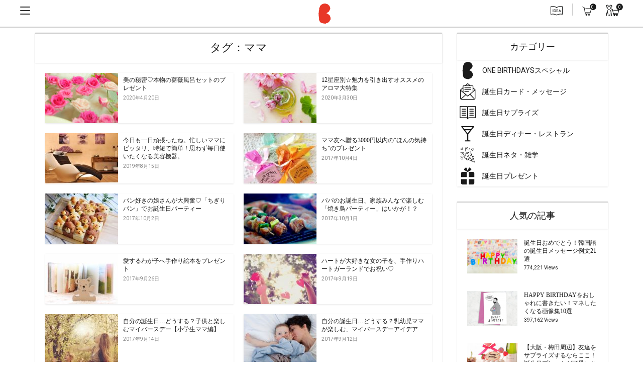

--- FILE ---
content_type: text/html; charset=UTF-8
request_url: https://birthdays.life/magazine/tag/%E3%83%9E%E3%83%9E/
body_size: 53970
content:
<!DOCTYPE html>
<!--[if IE 8]><html class="ie8"><![endif]-->
<!--[if IE 9]><html class="ie9"><![endif]-->
<!--[if gt IE 8]><!--> <html lang="ja"> <!--<![endif]-->
<head>
<meta http-equiv="Content-Type" content="text/html; charset=UTF-8" />
<meta name="viewport" content="user-scalable=yes, width=device-width, initial-scale=1.0, maximum-scale=1">
<meta name="globalsign-domain-verification" content="4bi6veGkDsB-symtv5iGFh5HkGh5KzTpaYXorq2Tz0" />
<title>ママ | 誕生日プレゼント【BIRTHDAYS】 誕生日ポータル ONE BIRTHDAYS</title>
<meta name="description" content="誕生日プレゼントに特化したオンラインギフトモール「ONE BIRTHDAYS」。誕生日は特別な記念日。グループ機能でサプライズも！|  ママ誕生日プレゼント【BIRTHDAYS】">
<!--[if lt IE 9]>
	<script src="https://birthdays.life/magazine/wp-content/themes/voice-new/js/html5.js"></script>
<![endif]-->
<link rel='dns-prefetch' href='//s0.wp.com' />
<link rel='dns-prefetch' href='//secure.gravatar.com' />
<link rel='dns-prefetch' href='//s.w.org' />
<link rel="alternate" type="application/rss+xml" title="誕生日プレゼント【BIRTHDAYS】 &raquo; フィード" href="https://birthdays.life/magazine/feed/" />
<link rel="alternate" type="application/rss+xml" title="誕生日プレゼント【BIRTHDAYS】 &raquo; コメントフィード" href="https://birthdays.life/magazine/comments/feed/" />
<link rel="alternate" type="application/rss+xml" title="誕生日プレゼント【BIRTHDAYS】 &raquo; ママ タグのフィード" href="https://birthdays.life/magazine/tag/%e3%83%9e%e3%83%9e/feed/" />
		<script type="text/javascript">
			window._wpemojiSettings = {"baseUrl":"https:\/\/s.w.org\/images\/core\/emoji\/12.0.0-1\/72x72\/","ext":".png","svgUrl":"https:\/\/s.w.org\/images\/core\/emoji\/12.0.0-1\/svg\/","svgExt":".svg","source":{"concatemoji":"https:\/\/birthdays.life\/magazine\/wp-includes\/js\/wp-emoji-release.min.js?ver=5.2.21"}};
			!function(e,a,t){var n,r,o,i=a.createElement("canvas"),p=i.getContext&&i.getContext("2d");function s(e,t){var a=String.fromCharCode;p.clearRect(0,0,i.width,i.height),p.fillText(a.apply(this,e),0,0);e=i.toDataURL();return p.clearRect(0,0,i.width,i.height),p.fillText(a.apply(this,t),0,0),e===i.toDataURL()}function c(e){var t=a.createElement("script");t.src=e,t.defer=t.type="text/javascript",a.getElementsByTagName("head")[0].appendChild(t)}for(o=Array("flag","emoji"),t.supports={everything:!0,everythingExceptFlag:!0},r=0;r<o.length;r++)t.supports[o[r]]=function(e){if(!p||!p.fillText)return!1;switch(p.textBaseline="top",p.font="600 32px Arial",e){case"flag":return s([55356,56826,55356,56819],[55356,56826,8203,55356,56819])?!1:!s([55356,57332,56128,56423,56128,56418,56128,56421,56128,56430,56128,56423,56128,56447],[55356,57332,8203,56128,56423,8203,56128,56418,8203,56128,56421,8203,56128,56430,8203,56128,56423,8203,56128,56447]);case"emoji":return!s([55357,56424,55356,57342,8205,55358,56605,8205,55357,56424,55356,57340],[55357,56424,55356,57342,8203,55358,56605,8203,55357,56424,55356,57340])}return!1}(o[r]),t.supports.everything=t.supports.everything&&t.supports[o[r]],"flag"!==o[r]&&(t.supports.everythingExceptFlag=t.supports.everythingExceptFlag&&t.supports[o[r]]);t.supports.everythingExceptFlag=t.supports.everythingExceptFlag&&!t.supports.flag,t.DOMReady=!1,t.readyCallback=function(){t.DOMReady=!0},t.supports.everything||(n=function(){t.readyCallback()},a.addEventListener?(a.addEventListener("DOMContentLoaded",n,!1),e.addEventListener("load",n,!1)):(e.attachEvent("onload",n),a.attachEvent("onreadystatechange",function(){"complete"===a.readyState&&t.readyCallback()})),(n=t.source||{}).concatemoji?c(n.concatemoji):n.wpemoji&&n.twemoji&&(c(n.twemoji),c(n.wpemoji)))}(window,document,window._wpemojiSettings);
		</script>
		<style type="text/css">
img.wp-smiley,
img.emoji {
	display: inline !important;
	border: none !important;
	box-shadow: none !important;
	height: 1em !important;
	width: 1em !important;
	margin: 0 .07em !important;
	vertical-align: -0.1em !important;
	background: none !important;
	padding: 0 !important;
}
</style>
	<link rel='stylesheet' id='wp-block-library-css'  href='https://birthdays.life/magazine/wp-includes/css/dist/block-library/style.min.css?ver=5.2.21' type='text/css' media='all' />
<link rel='stylesheet' id='contact-form-7-css'  href='https://birthdays.life/magazine/wp-content/plugins/contact-form-7/includes/css/styles.css?ver=5.1.4' type='text/css' media='all' />
<link rel='stylesheet' id='contact-form-7-confirm-css'  href='https://birthdays.life/magazine/wp-content/plugins/contact-form-7-add-confirm/includes/css/styles.css?ver=5.1' type='text/css' media='all' />
<link rel='stylesheet' id='pix-infiniteload-css'  href='https://birthdays.life/magazine/wp-content/plugins/infinite-scroll-and-load-more-ajax-pagination/css/infiniteload.css?ver=5.2.21' type='text/css' media='all' />
<link rel='stylesheet' id='mks_shortcodes_fntawsm_css-css'  href='https://birthdays.life/magazine/wp-content/plugins/meks-flexible-shortcodes/css/font-awesome/css/font-awesome.min.css?ver=1.3.1' type='text/css' media='screen' />
<link rel='stylesheet' id='mks_shortcodes_simple_line_icons-css'  href='https://birthdays.life/magazine/wp-content/plugins/meks-flexible-shortcodes/css/simple-line/simple-line-icons.css?ver=1.3.1' type='text/css' media='screen' />
<link rel='stylesheet' id='mks_shortcodes_css-css'  href='https://birthdays.life/magazine/wp-content/plugins/meks-flexible-shortcodes/css/style.css?ver=1.3.1' type='text/css' media='screen' />
<link rel='stylesheet' id='vce_style-css'  href='https://birthdays.life/magazine/wp-content/themes/voice-new/style.css?ver=1.2.1' type='text/css' media='screen, print' />
<link rel='stylesheet' id='vce_responsive-css'  href='https://birthdays.life/magazine/wp-content/themes/voice-new/css/responsive.css?ver=1.2.1' type='text/css' media='screen' />
<link rel='stylesheet' id='meks-ads-widget-css'  href='https://birthdays.life/magazine/wp-content/plugins/meks-easy-ads-widget/css/style.css?ver=2.0.4' type='text/css' media='all' />
<link rel='stylesheet' id='jetpack_css-css'  href='https://birthdays.life/magazine/wp-content/plugins/jetpack/css/jetpack.css?ver=7.6.4' type='text/css' media='all' />
<script type='text/javascript' src='https://birthdays.life/magazine/wp-includes/js/jquery/jquery.js?ver=1.12.4-wp'></script>
<script type='text/javascript' src='https://birthdays.life/magazine/wp-includes/js/jquery/jquery-migrate.min.js?ver=1.4.1'></script>
<link rel='https://api.w.org/' href='https://birthdays.life/magazine/wp-json/' />
<link rel="EditURI" type="application/rsd+xml" title="RSD" href="https://birthdays.life/magazine/xmlrpc.php?rsd" />
<link rel="wlwmanifest" type="application/wlwmanifest+xml" href="https://birthdays.life/magazine/wp-includes/wlwmanifest.xml" /> 
<meta name="generator" content="WordPress 5.2.21" />

<link rel='dns-prefetch' href='//v0.wordpress.com'/>
<style type='text/css'>img#wpstats{display:none}</style><link rel="next" href="https://birthdays.life/magazine/tag/%E3%83%9E%E3%83%9E/page/2/" />
<link rel="shortcut icon" href="https://birthdays.life/magazine/wp-content/uploads/2017/12/favicon-64x64.png" type="image/x-icon" /><meta name="msapplication-TileColor" content="#ffffff"><meta name="msapplication-TileImage" content="https://birthdays.life/magazine/wp-content/uploads/2017/12/7777.png" />                                            <link rel="stylesheet" href="https://birthdays.life/magazine//wp-content/themes/voice-new-child/mb.css" type="text/css" />
<link rel="stylesheet" href="https://birthdays.life/magazine//wp-content/themes/voice-new-child/font/style.css" type="text/css" />
<!--<link rel="stylesheet" href="new_assets/css/sp.css" media="only screen and (min-width: 0px) and (max-width: 480px)" >
<link rel="stylesheet" href="new_assets/css/pc.css" media="only screen and (min-width: 481px)" >-->
<link href="https://birthdays.life/magazine//wp-content/themes/voice-new-child/headerfooter.css" rel="stylesheet" type="text/css">
<link rel="stylesheet" href="//netdna.bootstrapcdn.com/font-awesome/4.0.3/css/font-awesome.min.css">
<link rel="stylesheet" href="https://birthdays.life/magazine/../new_assets/css/colorbox.css">
<!-- Global site tag (gtag.js) - Google Analytics -->
<!--<script async src="https://www.googletagmanager.com/gtag/js?id=UA-43941416-1"></script>
<script>
  window.dataLayer = window.dataLayer || [];
  function gtag(){dataLayer.push(arguments);}
  gtag('js', new Date());

  gtag('config', 'UA-43941416-1');
</script>-->
<script>
  (function(i,s,o,g,r,a,m){i['GoogleAnalyticsObject']=r;i[r]=i[r]||function(){
  (i[r].q=i[r].q||[]).push(arguments)},i[r].l=1*new Date();a=s.createElement(o),
  m=s.getElementsByTagName(o)[0];a.async=1;a.src=g;m.parentNode.insertBefore(a,m)
  })(window,document,'script','https://www.google-analytics.com/analytics.js','ga');

  ga('create', 'UA-43941416-1', 'auto');
  ga('send', 'pageview');

</script>
<!--<script async src="//pagead2.googlesyndication.com/pagead/js/adsbygoogle.js"></script>
<script>
  (adsbygoogle = window.adsbygoogle || []).push({
    google_ad_client: "ca-pub-5577738574711420",
    enable_page_level_ads: true
  });
</script>-->


<script type="text/javascript" src="//cdn.jsdelivr.net/jquery.slick/1.8.0/slick.min.js"></script>
<script>
    jQuery(function() {
    jQuery('.multiple-item').slick({
          infinite: true,
          dots:true,
          slidesToShow: 3,
          slidesToScroll: 1,
          autoplay:true,
          arrows: true,
          responsive: [{
               breakpoint: 1200,
                    settings: {
                         slidesToShow: 3,
                         slidesToScroll: 3,
               }
          },{
               breakpoint: 1199,
                    settings: {
                         slidesToShow: 1,
                         slidesToScroll: 1,
                    }
               }
          ]
     });
});
</script>
<!-- OGP -->
<meta property="og:type" content="blog">
<meta property="og:description" content="BIRTHDAYS（バースデーズ）は、誕生日のサプライズや人気の誕生日プレゼントなどの情報配信サービスです。">
<meta property="og:title" content="誕生日プレゼント【BIRTHDAYS】">
<meta property="og:url" content="https://birthdays.life/magazine">
<meta property="og:image" content="https://birthdays.life/magazine/wp-content/themes/voice-new/screenshot.png">
<meta property="og:site_name" content="誕生日プレゼント【BIRTHDAYS】">
<meta property="og:locale" content="ja_JP" />
<meta property="fb:admins" content="100001105230458">
<meta property="fb:app_id" content="790927694336350">
<!-- /OGP -->
<script src="https://birthdays.life/magazine//wp-content/themes/voice-new-child/concept/lib/jquery-1.11.1.min.js"></script>
<!--<script src="new_assets/js/menu.js"></script>-->
<script src="https://birthdays.life/magazine//wp-content/themes/voice-new-child/menu.js"></script>
<script src="https://birthdays.life/magazine/../new_assets/js/search.js"></script>
<script src="https://birthdays.life/magazine/../new_assets/js/jquery.colorbox-min.js"></script>
<script src="https://birthdays.life/magazine/../new_assets/js/modal.js"></script>
<script type="text/javascript">
	jQuery(function() {
    $('.tokuten5List li').matchHeight();
});
</script>
<link rel="stylesheet" href="https://birthdays.life/magazine//wp-content/themes/voice-new-child/style.css">
<link rel="stylesheet" href="https://birthdays.life/magazine//wp-content/themes/voice-new-child/new_assets2/css/new_style.css">
<link rel="stylesheet" href="https://birthdays.life/magazine//wp-content/themes/voice-new-child/new_assets2/css/slick.css">
<link rel="stylesheet" href="https://birthdays.life/magazine//wp-content/themes/voice-new-child/new_assets2/css/slick-theme.css">
<link rel="stylesheet" href="https://birthdays.life/magazine//wp-content/themes/voice-new/css/dynamic-css.css">

<!--<script type="text/javascript" src="//webfont.fontplus.jp/accessor/script/fontplus.js?6p29U9kmw5U%3D&aa=1&ab=2" charset="utf-8"></script>-->
<link href="https://fonts.googleapis.com/css?family=Roboto" rel="stylesheet">
<link href="https://fonts.googleapis.com/css?family=Montserrat" rel="stylesheet">
<!--[if lt IE 9]>
<script src="//html5shim.googlecode.com/svn/trunk/html5.js"></script>
<![endif]-->
<!--[if lt IE 9]>
<script src="//css3-mediaqueries-js.googlecode.com/svn/trunk/css3-mediaqueries.js"></script>
<![endif]-->
<script src="https://birthdays.life/magazine//wp-content/themes/voice-new-child/new_assets2/js/jquery.cookie.js"></script>
<script src="https://birthdays.life/magazine//wp-content/themes/voice-new-child/new_assets2/js/jquery.layerBoard.js"></script>
<script>
$(function(){

	$('#layer_board_area').layerBoard({
	delayTime: 10000,
	fadeTime : 500,
	alpha : 0.5,
	limitMin : 40000,
	easing: 'swing',
	limitCookie : 30
});

})
</script>
	
</head>
<body id="main" class="archive tag tag-2227 top chrome vce-sid-right">

<div id="fb-root"></div>
<script>(function(d, s, id) {
  var js, fjs = d.getElementsByTagName(s)[0];
  if (d.getElementById(id)) return;
  js = d.createElement(s); js.id = id;
  js.src = "//connect.facebook.net/ja_JP/sdk.js#xfbml=1&version=v2.3";
  fjs.parentNode.insertBefore(js, fjs);
}(document, 'script', 'facebook-jssdk'));</script>
	<!-- layer_board -->
<div id="layer_board_area">
	<div class="layer_board_bg"></div>
	<div class="layer_board">
		
		<p class="layer_board-logo">
			<img src="https://birthdays.life/new_assets2/img/logo.png" alt="">
		</p>
		<h2>
			はじめまして。<br>
			私たちは、世界に一つだけの<br>
			ユニークな誕生日ギフトサービス<br>
			「ONE BIRTHDAYS」です。
		</h2>
		<a href="https://birthdays.life/" onclick="gtag('event', 'birthdays-click', {'event_category': 'birthdays-cv','event_label': 'label'});" target="_blank" class="birthdays-life1"><img src="https://birthdays.life/new_assets2/img/logo2.png" alt=""><span>誕生日ギフトを探す</span></a>
		<p class="btn_close birthdays-life2"><img src="https://birthdays.life/new_assets2/img/nav_icon01.png" alt=""><span>誕生日お祝いのアイディアを見る</span></p>

		
		<p class="btn_close btn_close2"><img src="https://birthdays.life/magazine/wp-content/themes/voice-new-child/new_assets2/img/batsu.png" alt="close" /></p>
	</div>
</div>
<!-- //layer_board -->
	
<div id="new-global_nav">
  <div class="cf new-wrapper">
    	<h1 class="new-logo"><a href="/"><img src="/new_assets2/img/logo2.png" alt="ONE BIRTHDAYS" width="24" height="auto"></a></h1>
        <div id="new-global_ham">
            <span></span>
            <span></span>
            <span></span>
        </div>
        <div class="new-global_btn">
            <a href="/member/cart/" class="cart-icon">
                <img src="/new_assets2/img/nav_icon02.png" alt="カート" width="28" height="auto">
                <span id="cartNum">0</span>
            </a>
            <a href="/member/groups/" class="cart-icon">
                <img src="/new_assets2/img/nav_icon03.png" alt="グループカート" width="34" height="auto">
                <span id="groupCartNum">0</span>
            </a>
        </div>
        <div class="icon-idea">
        	<a href="/magazine"><img src="/new_assets2/img/nav_icon01.png" alt="IDEA" width="24" height="auto"></a>
        </div>
  </div><!-- / .cf new-wrapper -->
    <nav id="new-slide-nav">
        <div class="cf new-slide-wrapper">
						<div class="new-slide-box">
              	<p class="fo_mont">ACCOUNT</p>
                <ul class="cf">
                		<li id="linkLogout"><a href="/logout/">ログアウト</a></li>
										<li id="linkLogin"><a href="/login/">ログイン</a></li>
					          <li><a href="/member/favorite/product/">お気に入り</a></li>
                    <li><a href="/member/groups/">割り勘購入グループ</a></li>
                </ul>
            </div>
            <div class="new-slide-box">
                <p class="fo_mont">THEME</p>
                <ul class="cf">
                    <li><a href="/theme/organic">オーガニック</a></li>
                    <li><a href="/theme/craft/">クラフト</a></li>
                    <li><a href="/theme/up-cycle/">アップサイクル</a></li>
                    <li><a href="/theme/fairtrade/">フェアトレード</a></li>
                    <li><a href="/theme/tradition-local/">伝統・地域</a></li>
                    <li><a href="/theme/art-design/">アート・デザイン</a></li>
                    <li><a href="/theme/outdoor/">アウトドア</a></li>
                </ul>
            </div>
            <div class="new-slide-box">
                <p class="fo_mont">SERVICE</p>
                <ul class="cf">
                    <li><a href="/concept">ONE BIRTHDAYSでできること</a></li>
                    <li id="linkRegist"><a href="/member/regist/">無料会員登録</a></li>
										<li id="linkMypage"><a href="/member/mypage/">マイページ</a></li>
                </ul>
            </div>
        </div>
    </nav><!-- / #new-slide-nav -->
</div><!-- / #new-global_nav -->
<div id="main-wrapper">
<div id="content" class="container site-content">

		
	<div id="primary" class="vce-main-content">

		<div class="main-box">

			
	<div class="main-box-head">
		<h1 class="main-box-title">タグ：ママ</h1>
			</div>

			<div class="main-box-inside">

            
				<div class="vce-loop-wrap">
									<article class="vce-post vce-lay-d post-61385 post type-post status-publish format-standard has-post-thumbnail hentry category-present tag-407 tag-408 tag-980 tag-2288 tag-2480 tag-2508 tag-2307 tag-2227 tag-81 tag-1901 tag-76 tag-74 tag-152 tag-2559 tag-2292 tag-50">
	
 		 	<div class="meta-image">			
			<a href="https://birthdays.life/magazine/2020/04/20/rose-bath/" title="美の秘密♡本物の薔薇風呂セットのプレゼント">
				<img width="145" height="100" src="https://birthdays.life/magazine/wp-content/uploads/2020/04/rosebath2-145x100.jpg" class="attachment-vce-lay-d size-vce-lay-d wp-post-image" alt="" srcset="https://birthdays.life/magazine/wp-content/uploads/2020/04/rosebath2-145x100.jpg 145w, https://birthdays.life/magazine/wp-content/uploads/2020/04/rosebath2-380x260.jpg 380w" sizes="(max-width: 145px) 100vw, 145px" />							</a>
		</div>
		

	<header class="entry-header">
				<h2 class="entry-title"><a href="https://birthdays.life/magazine/2020/04/20/rose-bath/" title="美の秘密♡本物の薔薇風呂セットのプレゼント">美の秘密♡本物の薔薇風呂セットのプレゼント</a></h2>
		<div class="entry-meta author"><div class="meta-item date"><span class="date updated">2020年4月20日</span></div></div>
	</header>

</article>									<article class="vce-post vce-lay-d post-61233 post type-post status-publish format-standard has-post-thumbnail hentry category-knowledge tag-407 tag-408 tag-980 tag-381 tag-2542 tag-2554 tag-2227 tag-2258 tag-81 tag-1712 tag-76 tag-77 tag-74 tag-34 tag-2555 tag-2026 tag-2398 tag-164 tag-2292 tag-1904">
	
 		 	<div class="meta-image">			
			<a href="https://birthdays.life/magazine/2020/03/30/12seiza-aroma/" title="12星座別☆魅力を引き出すオススメのアロマ大特集">
				<img width="145" height="100" src="https://birthdays.life/magazine/wp-content/uploads/2020/03/oil-3006588_1920-145x100.jpg" class="attachment-vce-lay-d size-vce-lay-d wp-post-image" alt="" srcset="https://birthdays.life/magazine/wp-content/uploads/2020/03/oil-3006588_1920-145x100.jpg 145w, https://birthdays.life/magazine/wp-content/uploads/2020/03/oil-3006588_1920-380x260.jpg 380w" sizes="(max-width: 145px) 100vw, 145px" />							</a>
		</div>
		

	<header class="entry-header">
				<h2 class="entry-title"><a href="https://birthdays.life/magazine/2020/03/30/12seiza-aroma/" title="12星座別☆魅力を引き出すオススメのアロマ大特集">12星座別☆魅力を引き出すオススメのアロマ大特集</a></h2>
		<div class="entry-meta author"><div class="meta-item date"><span class="date updated">2020年3月30日</span></div></div>
	</header>

</article>									<article class="vce-post vce-lay-d post-60704 post type-post status-publish format-standard has-post-thumbnail hentry category-present tag-407 tag-408 tag-980 tag-66 tag-381 tag-2227 tag-81 tag-76 tag-77 tag-74 tag-34 tag-2026 tag-2398 tag-164">
	
 		 	<div class="meta-image">			
			<a href="https://birthdays.life/magazine/2019/08/15/beautylover/" title="今日も一日頑張ったね。忙しいママにピッタリ、時短で簡単！思わず毎日使いたくなる美容機器。">
				<img width="145" height="100" src="https://birthdays.life/magazine/wp-content/uploads/2019/08/imag_shiori03-145x100.jpeg" class="attachment-vce-lay-d size-vce-lay-d wp-post-image" alt="" srcset="https://birthdays.life/magazine/wp-content/uploads/2019/08/imag_shiori03-145x100.jpeg 145w, https://birthdays.life/magazine/wp-content/uploads/2019/08/imag_shiori03-380x260.jpeg 380w" sizes="(max-width: 145px) 100vw, 145px" />							</a>
		</div>
		

	<header class="entry-header">
				<h2 class="entry-title"><a href="https://birthdays.life/magazine/2019/08/15/beautylover/" title="今日も一日頑張ったね。忙しいママにピッタリ、時短で簡単！思わず毎日使いたくなる美容機器。">今日も一日頑張ったね。忙しいママにピッタリ、時短で簡単！思わず毎日使いたくなる美容機器。</a></h2>
		<div class="entry-meta author"><div class="meta-item date"><span class="date updated">2019年8月15日</span></div></div>
	</header>

</article>									<article class="vce-post vce-lay-d post-59081 post type-post status-publish format-standard has-post-thumbnail hentry category-present tag-407 tag-1850 tag-408 tag-409 tag-2511 tag-2513 tag-2510 tag-2307 tag-2227 tag-2275 tag-2292 tag-2512">
	
 		 	<div class="meta-image">			
			<a href="https://birthdays.life/magazine/2017/10/04/littlepresents/" title="ママ友へ贈る3000円以内の“ほんの気持ち”のプレゼント">
				<img width="145" height="100" src="https://birthdays.life/magazine/wp-content/uploads/2017/10/gift-145x100.jpg" class="attachment-vce-lay-d size-vce-lay-d wp-post-image" alt="" srcset="https://birthdays.life/magazine/wp-content/uploads/2017/10/gift-145x100.jpg 145w, https://birthdays.life/magazine/wp-content/uploads/2017/10/gift-380x260.jpg 380w" sizes="(max-width: 145px) 100vw, 145px" />							</a>
		</div>
		

	<header class="entry-header">
				<h2 class="entry-title"><a href="https://birthdays.life/magazine/2017/10/04/littlepresents/" title="ママ友へ贈る3000円以内の“ほんの気持ち”のプレゼント">ママ友へ贈る3000円以内の“ほんの気持ち”のプレゼント</a></h2>
		<div class="entry-meta author"><div class="meta-item date"><span class="date updated">2017年10月4日</span></div></div>
	</header>

</article>									<article class="vce-post vce-lay-d post-59085 post type-post status-publish format-standard has-post-thumbnail hentry category-birthday-example tag-2141 tag-2142 tag-2140 tag-2248 tag-107 tag-158 tag-133 tag-2227 tag-42 tag-2005 tag-17 tag-64 tag-427 tag-1261 tag-2292">
	
 		 	<div class="meta-image">			
			<a href="https://birthdays.life/magazine/2017/10/02/panlove/" title="パン好きの娘さんが大興奮♡「ちぎりパン」でお誕生日パーティー">
				<img width="145" height="100" src="https://birthdays.life/magazine/wp-content/uploads/2017/09/413117f4323c90f2d528b8c19e36b82b_s-145x100.jpg" class="attachment-vce-lay-d size-vce-lay-d wp-post-image" alt="" srcset="https://birthdays.life/magazine/wp-content/uploads/2017/09/413117f4323c90f2d528b8c19e36b82b_s-145x100.jpg 145w, https://birthdays.life/magazine/wp-content/uploads/2017/09/413117f4323c90f2d528b8c19e36b82b_s-380x260.jpg 380w" sizes="(max-width: 145px) 100vw, 145px" />							</a>
		</div>
		

	<header class="entry-header">
				<h2 class="entry-title"><a href="https://birthdays.life/magazine/2017/10/02/panlove/" title="パン好きの娘さんが大興奮♡「ちぎりパン」でお誕生日パーティー">パン好きの娘さんが大興奮♡「ちぎりパン」でお誕生日パーティー</a></h2>
		<div class="entry-meta author"><div class="meta-item date"><span class="date updated">2017年10月2日</span></div></div>
	</header>

</article>									<article class="vce-post vce-lay-d post-59412 post type-post status-publish format-standard has-post-thumbnail hentry category-birthday-example tag-408 tag-2248 tag-2366 tag-2309 tag-133 tag-2361 tag-673 tag-2301 tag-2227 tag-42 tag-2031 tag-135 tag-2196 tag-427 tag-2292">
	
 		 	<div class="meta-image">			
			<a href="https://birthdays.life/magazine/2017/10/01/yakitori_birthday/" title="パパのお誕生日、家族みんなで楽しむ「焼き鳥パーティー」はいかが！？">
				<img width="145" height="100" src="https://birthdays.life/magazine/wp-content/uploads/2017/10/barbecue-933002_1280-145x100.jpg" class="attachment-vce-lay-d size-vce-lay-d wp-post-image" alt="" srcset="https://birthdays.life/magazine/wp-content/uploads/2017/10/barbecue-933002_1280-145x100.jpg 145w, https://birthdays.life/magazine/wp-content/uploads/2017/10/barbecue-933002_1280-380x260.jpg 380w" sizes="(max-width: 145px) 100vw, 145px" />							</a>
		</div>
		

	<header class="entry-header">
				<h2 class="entry-title"><a href="https://birthdays.life/magazine/2017/10/01/yakitori_birthday/" title="パパのお誕生日、家族みんなで楽しむ「焼き鳥パーティー」はいかが！？">パパのお誕生日、家族みんなで楽しむ「焼き鳥パーティー」はいかが！？</a></h2>
		<div class="entry-meta author"><div class="meta-item date"><span class="date updated">2017年10月1日</span></div></div>
	</header>

</article>									<article class="vce-post vce-lay-d post-58834 post type-post status-publish format-standard has-post-thumbnail hentry category-present tag-94 tag-2505 tag-2361 tag-2307 tag-2227 tag-2506 tag-124 tag-2498 tag-2466 tag-64 tag-2462 tag-2397 tag-2292">
	
 		 	<div class="meta-image">			
			<a href="https://birthdays.life/magazine/2017/09/26/babystory/" title="愛するわが子へ手作り絵本をプレゼント">
				<img width="145" height="100" src="https://birthdays.life/magazine/wp-content/uploads/2017/09/36d0d2e77c3fa5d9423797daab1abd81_s-145x100.jpg" class="attachment-vce-lay-d size-vce-lay-d wp-post-image" alt="" srcset="https://birthdays.life/magazine/wp-content/uploads/2017/09/36d0d2e77c3fa5d9423797daab1abd81_s-145x100.jpg 145w, https://birthdays.life/magazine/wp-content/uploads/2017/09/36d0d2e77c3fa5d9423797daab1abd81_s-380x260.jpg 380w" sizes="(max-width: 145px) 100vw, 145px" />							</a>
		</div>
		

	<header class="entry-header">
				<h2 class="entry-title"><a href="https://birthdays.life/magazine/2017/09/26/babystory/" title="愛するわが子へ手作り絵本をプレゼント">愛するわが子へ手作り絵本をプレゼント</a></h2>
		<div class="entry-meta author"><div class="meta-item date"><span class="date updated">2017年9月26日</span></div></div>
	</header>

</article>									<article class="vce-post vce-lay-d post-58930 post type-post status-publish format-standard has-post-thumbnail hentry category-birthday-example tag-2142 tag-2140 tag-2404 tag-2423 tag-2078 tag-107 tag-2269 tag-2227 tag-2031 tag-2005 tag-17 tag-64 tag-2346 tag-2292 tag-2408">
	
 		 	<div class="meta-image">			
			<a href="https://birthdays.life/magazine/2017/09/19/heartgarland/" title="ハートが大好きな女の子を、手作りハートガーランドでお祝い♡">
				<img width="145" height="100" src="https://birthdays.life/magazine/wp-content/uploads/2017/09/s_Fotolia_133973468_Subscription_Monthly_M-1-145x100.jpg" class="attachment-vce-lay-d size-vce-lay-d wp-post-image" alt="" srcset="https://birthdays.life/magazine/wp-content/uploads/2017/09/s_Fotolia_133973468_Subscription_Monthly_M-1-145x100.jpg 145w, https://birthdays.life/magazine/wp-content/uploads/2017/09/s_Fotolia_133973468_Subscription_Monthly_M-1-380x260.jpg 380w" sizes="(max-width: 145px) 100vw, 145px" />							</a>
		</div>
		

	<header class="entry-header">
				<h2 class="entry-title"><a href="https://birthdays.life/magazine/2017/09/19/heartgarland/" title="ハートが大好きな女の子を、手作りハートガーランドでお祝い♡">ハートが大好きな女の子を、手作りハートガーランドでお祝い♡</a></h2>
		<div class="entry-meta author"><div class="meta-item date"><span class="date updated">2017年9月19日</span></div></div>
	</header>

</article>									<article class="vce-post vce-lay-d post-58861 post type-post status-publish format-standard has-post-thumbnail hentry category-birthday-example tag-407 tag-408 tag-2423 tag-2061 tag-2248 tag-2501 tag-133 tag-2227 tag-42 tag-2498 tag-64 tag-2023 tag-2388 tag-2292 tag-2408">
	
 		 	<div class="meta-image">			
			<a href="https://birthdays.life/magazine/2017/09/14/mamamyself/" title="自分の誕生日…どうする？子供と楽しむマイバースデー【小学生ママ編】">
				<img width="145" height="100" src="https://birthdays.life/magazine/wp-content/uploads/2017/09/mother-daughter-1822896_1280-145x100.jpg" class="attachment-vce-lay-d size-vce-lay-d wp-post-image" alt="" srcset="https://birthdays.life/magazine/wp-content/uploads/2017/09/mother-daughter-1822896_1280-145x100.jpg 145w, https://birthdays.life/magazine/wp-content/uploads/2017/09/mother-daughter-1822896_1280-380x260.jpg 380w" sizes="(max-width: 145px) 100vw, 145px" />							</a>
		</div>
		

	<header class="entry-header">
				<h2 class="entry-title"><a href="https://birthdays.life/magazine/2017/09/14/mamamyself/" title="自分の誕生日…どうする？子供と楽しむマイバースデー【小学生ママ編】">自分の誕生日…どうする？子供と楽しむマイバースデー【小学生ママ編】</a></h2>
		<div class="entry-meta author"><div class="meta-item date"><span class="date updated">2017年9月14日</span></div></div>
	</header>

</article>									<article class="vce-post vce-lay-d post-58734 post type-post status-publish format-standard has-post-thumbnail hentry category-birthday-example tag-407 tag-408 tag-2423 tag-2248 tag-524 tag-2396 tag-2361 tag-2307 tag-2227 tag-2030 tag-504 tag-2347 tag-2292 tag-1963 tag-270">
	
 		 	<div class="meta-image">			
			<a href="https://birthdays.life/magazine/2017/09/12/mamas/" title="自分の誕生日…どうする？乳幼児ママが楽しむ、マイバースデーアイデア">
				<img width="145" height="100" src="https://birthdays.life/magazine/wp-content/uploads/2017/09/a55b5a997f78e2e9f57317e0a27d05c9_s-145x100.jpg" class="attachment-vce-lay-d size-vce-lay-d wp-post-image" alt="" srcset="https://birthdays.life/magazine/wp-content/uploads/2017/09/a55b5a997f78e2e9f57317e0a27d05c9_s-145x100.jpg 145w, https://birthdays.life/magazine/wp-content/uploads/2017/09/a55b5a997f78e2e9f57317e0a27d05c9_s-380x260.jpg 380w" sizes="(max-width: 145px) 100vw, 145px" />							</a>
		</div>
		

	<header class="entry-header">
				<h2 class="entry-title"><a href="https://birthdays.life/magazine/2017/09/12/mamas/" title="自分の誕生日…どうする？乳幼児ママが楽しむ、マイバースデーアイデア">自分の誕生日…どうする？乳幼児ママが楽しむ、マイバースデーアイデア</a></h2>
		<div class="entry-meta author"><div class="meta-item date"><span class="date updated">2017年9月12日</span></div></div>
	</header>

</article>								</div>
					<nav id="vce-pagination" class="vce-load-more">
		<a href="https://birthdays.life/magazine/tag/%E3%83%9E%E3%83%9E/page/2/" >続きを読み込む</a>	</nav>

			
			</div>

		</div>

	</div>

	<aside id="sidebar" class="sidebar right">
	<div id="categories-3" class="widget widget_categories"><h4 class="widget-title"><span>カテゴリー</span></h4>		<ul>
				<li class="cat-item cat-item-5"><a href="https://birthdays.life/magazine/category/feature/"><span class="category-text">ONE BIRTHDAYSスペシャル</span></a>
</li>
	<li class="cat-item cat-item-3"><a href="https://birthdays.life/magazine/category/message/"><span class="category-text">誕生日カード・メッセージ</span></a>
</li>
	<li class="cat-item cat-item-1"><a href="https://birthdays.life/magazine/category/birthday-example/"><span class="category-text">誕生日サプライズ</span></a>
</li>
	<li class="cat-item cat-item-2256"><a href="https://birthdays.life/magazine/category/dinner-restaurant/"><span class="category-text">誕生日ディナー・レストラン</span></a>
</li>
	<li class="cat-item cat-item-4"><a href="https://birthdays.life/magazine/category/knowledge/"><span class="category-text">誕生日ネタ・雑学</span></a>
</li>
	<li class="cat-item cat-item-2"><a href="https://birthdays.life/magazine/category/present/"><span class="category-text">誕生日プレゼント</span></a>
</li>
		</ul>
			</div><div id="vce_posts_widget-4" class="widget vce_posts_widget"><h4 class="widget-title"><span>人気の記事</span></h4>
		<ul class="vce-post-list">

			
		 		<li>
		 					 			<a href="https://birthdays.life/magazine/2016/09/05/kankoku-korea-hungle-message/" class="featured_image_sidebar" title="誕生日おめでとう！韓国語の誕生日メッセージ例文21選"><span class="vce-post-img"><img width="145" height="100" src="https://birthdays.life/magazine/wp-content/uploads/2016/09/s_happy-birthday-72160_1280-1-145x100.jpg" class="attachment-vce-lay-d size-vce-lay-d wp-post-image" alt="HAPPY BIRTHDAY" srcset="https://birthdays.life/magazine/wp-content/uploads/2016/09/s_happy-birthday-72160_1280-1-145x100.jpg 145w, https://birthdays.life/magazine/wp-content/uploads/2016/09/s_happy-birthday-72160_1280-1-380x260.jpg 380w" sizes="(max-width: 145px) 100vw, 145px" /></span></a>
		 			<div class="vce-posts-wrap">
		 			<a href="https://birthdays.life/magazine/2016/09/05/kankoku-korea-hungle-message/" title="誕生日おめでとう！韓国語の誕生日メッセージ例文21選" class="vce-post-link">誕生日おめでとう！韓国語の誕生日メッセージ例文21選</a>
		 					 				<div class="entry-meta"><div class="meta-item views">774,221 Views</div></div>
		 					 			</div>
		 		</li>
			
		 		<li>
		 					 			<a href="https://birthdays.life/magazine/2016/09/11/happy-birthday-messagecard/" class="featured_image_sidebar" title="HAPPY BIRTHDAYをおしゃれに書きたい！マネしたくなる画像集10選"><span class="vce-post-img"><img width="145" height="100" src="https://birthdays.life/magazine/wp-content/uploads/2016/09/il_570xN.872054800_op-145x100.png" class="attachment-vce-lay-d size-vce-lay-d wp-post-image" alt="" srcset="https://birthdays.life/magazine/wp-content/uploads/2016/09/il_570xN.872054800_op-145x100.png 145w, https://birthdays.life/magazine/wp-content/uploads/2016/09/il_570xN.872054800_op-380x260.png 380w" sizes="(max-width: 145px) 100vw, 145px" /></span></a>
		 			<div class="vce-posts-wrap">
		 			<a href="https://birthdays.life/magazine/2016/09/11/happy-birthday-messagecard/" title="HAPPY BIRTHDAYをおしゃれに書きたい！マネしたくなる画像集10選" class="vce-post-link">HAPPY BIRTHDAYをおしゃれに書きたい！マネしたくなる画像集10選</a>
		 					 				<div class="entry-meta"><div class="meta-item views">397,162 Views</div></div>
		 					 			</div>
		 		</li>
			
		 		<li>
		 					 			<a href="https://birthdays.life/magazine/2016/11/02/surpriseplate-oosaka/" class="featured_image_sidebar" title="【大阪・梅田周辺】友達をサプライズするならここ！誕生日プレートが可愛いお店"><span class="vce-post-img"><img width="145" height="100" src="https://birthdays.life/magazine/wp-content/uploads/2016/10/P023729151_480-145x100.jpg" class="attachment-vce-lay-d size-vce-lay-d wp-post-image" alt="バースデーケーキ" srcset="https://birthdays.life/magazine/wp-content/uploads/2016/10/P023729151_480-145x100.jpg 145w, https://birthdays.life/magazine/wp-content/uploads/2016/10/P023729151_480-380x260.jpg 380w" sizes="(max-width: 145px) 100vw, 145px" /></span></a>
		 			<div class="vce-posts-wrap">
		 			<a href="https://birthdays.life/magazine/2016/11/02/surpriseplate-oosaka/" title="【大阪・梅田周辺】友達をサプライズするならここ！誕生日プレートが可愛いお店" class="vce-post-link">【大阪・梅田周辺】友達をサプライズするならここ！誕生日プレートが可愛いお店</a>
		 					 				<div class="entry-meta"><div class="meta-item views">342,989 Views</div></div>
		 					 			</div>
		 		</li>
			
		 		<li>
		 					 			<a href="https://birthdays.life/magazine/2016/09/14/gazou-hana/" class="featured_image_sidebar" title="SNSやメールの誕生日メッセージに添えたい、おしゃれな画像30選 #花 #イラスト"><span class="vce-post-img"><img width="145" height="100" src="https://birthdays.life/magazine/wp-content/uploads/2016/09/Fotolia_185147910_Subscription_Monthly_M-1-145x100.jpg" class="attachment-vce-lay-d size-vce-lay-d wp-post-image" alt="" srcset="https://birthdays.life/magazine/wp-content/uploads/2016/09/Fotolia_185147910_Subscription_Monthly_M-1-145x100.jpg 145w, https://birthdays.life/magazine/wp-content/uploads/2016/09/Fotolia_185147910_Subscription_Monthly_M-1-380x260.jpg 380w" sizes="(max-width: 145px) 100vw, 145px" /></span></a>
		 			<div class="vce-posts-wrap">
		 			<a href="https://birthdays.life/magazine/2016/09/14/gazou-hana/" title="SNSやメールの誕生日メッセージに添えたい、おしゃれな画像30選 #花 #イラスト" class="vce-post-link">SNSやメールの誕生日メッセージに添えたい、おしゃれな画像30選 #花 #イラスト</a>
		 					 				<div class="entry-meta"><div class="meta-item views">304,191 Views</div></div>
		 					 			</div>
		 		</li>
			
		 		<li>
		 					 			<a href="https://birthdays.life/magazine/2016/07/21/birthdaycake-plate-funny/" class="featured_image_sidebar" title="誕生日ケーキのプレートになんて書く？面白いメッセージを書いてお祝いしよう！"><span class="vce-post-img"><img width="145" height="100" src="https://birthdays.life/magazine/wp-content/uploads/2016/07/s_stephanie-mccabe-65991-1-145x100.jpg" class="attachment-vce-lay-d size-vce-lay-d wp-post-image" alt="" srcset="https://birthdays.life/magazine/wp-content/uploads/2016/07/s_stephanie-mccabe-65991-1-145x100.jpg 145w, https://birthdays.life/magazine/wp-content/uploads/2016/07/s_stephanie-mccabe-65991-1-380x260.jpg 380w" sizes="(max-width: 145px) 100vw, 145px" /></span></a>
		 			<div class="vce-posts-wrap">
		 			<a href="https://birthdays.life/magazine/2016/07/21/birthdaycake-plate-funny/" title="誕生日ケーキのプレートになんて書く？面白いメッセージを書いてお祝いしよう！" class="vce-post-link">誕生日ケーキのプレートになんて書く？面白いメッセージを書いてお祝いしよう！</a>
		 					 				<div class="entry-meta"><div class="meta-item views">267,810 Views</div></div>
		 					 			</div>
		 		</li>
			
		  </ul>
		
		
		</div><div id="text-3" class="widget widget_text"><h4 class="widget-title"><span>人気ギフト</span></h4>			<div class="textwidget"><ul class="side_giftlist">
 	<li>
 		<a href="/product/2618">
			<img src="/new_assets2/img/magazine/top_pic01_sp.jpg" alt="思い出の写真をエコなウッドボードに" />
		</a>
		<div class="iteminfo">
			思い出の写真をエコなウッドボードに
			<p class="price">￥4,600
			（税・送料込み）</p>
		</div>
	</li>

	<li>
 		<a href="/product/2625">
			<img src="/new_assets2/img/magazine/top_fragrance_sp.jpg" alt="あの人をイメージした世界に一つの香りー" />
		</a>
		<div class="iteminfo">
			あの人をイメージした世界に一つの香り
			<p class="price">￥7,800
			（税・送料込み）</p>
		</div>
	</li>

 	<li>
 		<a href="/product/2624">
			<img src="/new_assets2/img/magazine/top_pic_08_sp.jpg" alt="あの人をイメージしたオリジナルドリップバッグコーヒー" />
		</a>
		<div class="iteminfo">
			あの人をイメージしたオリジナルドリップバッグコーヒー
			<p class="price">￥3,900
			（税・送料込み）</p>
		</div>
	</li>

 	<li>
 		<a href="/product/2615">
			<img src="/new_assets2/img/magazine/top_pic02_sp.jpg" alt="あの人をイメージした オリジナルブレンドコーヒー" />
		</a>
		<div class="iteminfo">
			あの人をイメージした オリジナルブレンドコーヒー
			<p class="price">￥4,300
			（税・送料込み）</p>
		</div>
	</li>
 	<li>
 		<a href="/product/2620">
			<img src="/new_assets2/img/magazine/top_pic03_sp.jpg" alt="アーティストと和える轆轤のコップ" />
		</a>
		<div class="iteminfo">
			アーティストと和える轆轤のコップ
			<p class="price">￥12,600
			（税・送料込み）</p>
		</div>
	</li>
 	<li>
 		<a href="/product/2619">
			<img src="/new_assets2/img/magazine/top_pic04_sp.jpg" alt="思い出の写真を世界でたった一枚のハンカチに" />
		</a>
		<div class="iteminfo">
			思い出の写真を世界でたった一枚のハンカチに
			<p class="price">￥5,800
			（税・送料込み）</p>
		</div>
	</li>
 	<li>
 		<a href="/product/2614">
			<img src="/new_assets2/img/magazine/top_pic05_sp.jpg" alt="オーガニック野菜を楽しむ生活" />
		</a>
		<div class="iteminfo">
			オーガニック野菜を楽しむ生活
			<p class="price">￥3,900
			（税・送料込み）</p>
		</div>
	</li>
 	<li>
 		<a href="/product/2622">
			<img src="/new_assets2/img/magazine/top_pic07_sp.jpg" alt="世界に1つの生樽クラフトビールサーバー" />
		</a>
		<div class="iteminfo">
			世界に1つの生樽クラフトビールサーバー
			<p class="price">￥12,800
			（税・送料込み）</p>
		</div>
	</li>
 	<li>
 		<a href="/product/2616">
			<img src="/new_assets2/img/magazine/top_pic06_sp.jpg" alt="コーヒーを淹れるクラフトな生活" />
		</a>
		<div class="iteminfo">
			コーヒーを淹れるクラフトな生活
			<p class="price">￥10,800
			（税・送料込み）</p>
		</div>
	</li>
</ul>
<dl class="searchproduct_list acc">
 	<dt>
		<h4>カテゴリ一覧から探す</h4>
	</dt>
 	<dd>
 		<a href="/theme/organic">オーガニック</a>
		<a href="/theme/craft">クラフト</a>
		<a href="/theme/up-cycle">アップサイクル</a>
		<a href="/theme/fairtrade">フェアトレード</a>
		<a href="/theme/tradition-local">伝統・地域</a>
		<a href="/theme/art-design">アート・デザイン</a>
		<a href="/theme/outdoor">アウトドア</a>
	</dd>
</dl></div>
		</div>
		</aside>
</div>




	<footer id="new-global_foot">
        <div class="cf new-wrapper">
        	<ul class="new-footer_nav">
                <li><a href="http://mutona.jp/">運営会社</a></li>
            	<li><a href="https://birthdays.life/question">よくある質問</a></li>
            	<li><a href="">特定商取引法に基づく表示</a></li>
                <li><a href="https://birthdays.life/magazine/../privacy">プライバシーポリシー</a></li>
				<li><a href="https://birthdays.life/magazine/../contentpolicy">コンテンツポリシー</a></li>
                <li><a href="https://birthdays.life/magazine/../terms">利用規約</a></li>
            </ul>

            <ul class="new-footer_sns">
            	<li><a href=""><img src="/new_assets2/img/fotter_icon_tw.png" alt="" width="23" height="auto"></a></li>
            	<li><a href=""><img src="/new_assets2/img/fotter_icon_fb.png" alt="" width="23" height="auto"></a></li>
            </ul>

            <p>未成年者ヘの酒類の販売はいたしておりません。</p>

            <small>Copyright © MUTONA Inc. All rights reserved.</small>

        </div><!-- / .cf new-wrapper -->
    </footer>




</div>
</div>

<a href="javascript:void(0)" id="back-top"><i class="fa fa-angle-up"></i></a>

	<div style="display:none">
	</div>
<script type='text/javascript'>
/* <![CDATA[ */
var wpcf7 = {"apiSettings":{"root":"https:\/\/birthdays.life\/magazine\/wp-json\/contact-form-7\/v1","namespace":"contact-form-7\/v1"}};
/* ]]> */
</script>
<script type='text/javascript' src='https://birthdays.life/magazine/wp-content/plugins/contact-form-7/includes/js/scripts.js?ver=5.1.4'></script>
<script type='text/javascript' src='https://birthdays.life/magazine/wp-includes/js/jquery/jquery.form.min.js?ver=4.2.1'></script>
<script type='text/javascript' src='https://birthdays.life/magazine/wp-content/plugins/contact-form-7-add-confirm/includes/js/scripts.js?ver=5.1'></script>
<script type='text/javascript' src='https://birthdays.life/magazine/wp-content/plugins/infinite-scroll-and-load-more-ajax-pagination/js/jquery.infiniteload.js?ver=5.2.21'></script>
<script type='text/javascript'>
/* <![CDATA[ */
var pix_infiniteload = {"navSelector":"#vce-pagination","contentSelector":".vce-main-content","nextSelector":"#vce-pagination a","itemSelector":".vce-single","paginationType":"infinite","loadingImage":"https:\/\/birthdays.life\/magazine\/wp-content\/uploads\/2018\/06\/gif-load.gif","loadingButtonLabel":"Load More","loadingButtonClass":"","loadingFinishedText":"End of loading"};
/* ]]> */
</script>
<script type='text/javascript' src='https://birthdays.life/magazine/wp-content/plugins/infinite-scroll-and-load-more-ajax-pagination/js/infiniteload.js?ver=5.2.21'></script>
<script type='text/javascript' src='https://s0.wp.com/wp-content/js/devicepx-jetpack.js?ver=202604'></script>
<script type='text/javascript' src='https://birthdays.life/magazine/wp-content/plugins/meks-flexible-shortcodes/js/main.js?ver=1'></script>
<script type='text/javascript' src='https://secure.gravatar.com/js/gprofiles.js?ver=2026Janaa'></script>
<script type='text/javascript'>
/* <![CDATA[ */
var WPGroHo = {"my_hash":""};
/* ]]> */
</script>
<script type='text/javascript' src='https://birthdays.life/magazine/wp-content/plugins/jetpack/modules/wpgroho.js?ver=5.2.21'></script>
<script type='text/javascript' src='https://birthdays.life/magazine/wp-content/themes/voice-new/js/imagesloaded.pkgd.min.js?ver=1.2.1'></script>
<script type='text/javascript' src='https://birthdays.life/magazine/wp-content/themes/voice-new/js/owl.carousel.min.js?ver=1.2.1'></script>
<script type='text/javascript' src='https://birthdays.life/magazine/wp-content/themes/voice-new/js/affix.js?ver=1.2.1'></script>
<script type='text/javascript' src='https://birthdays.life/magazine/wp-content/themes/voice-new/js/jquery.matchHeight.js?ver=1.2.1'></script>
<script type='text/javascript' src='https://birthdays.life/magazine/wp-content/themes/voice-new/js/jquery.fitvids.js?ver=1.2.1'></script>
<script type='text/javascript' src='https://birthdays.life/magazine/wp-content/themes/voice-new/js/jquery.sidr.min.js?ver=1.2.1'></script>
<script type='text/javascript'>
/* <![CDATA[ */
var vce_js_settings = {"sticky_header":"1","sticky_header_offset":"700","sticky_header_logo":"https:\/\/birthdays.life\/magazine\/wp-content\/uploads\/2016\/09\/mblogom.jpg","logo_retina":"","rtl_mode":"0","ajax_url":"https:\/\/birthdays.life\/magazine\/wp-admin\/admin-ajax.php","lay_fa_grid_center":"1"};
/* ]]> */
</script>
<script type='text/javascript' src='https://birthdays.life/magazine/wp-content/themes/voice-new/js/custom.js?ver=1.2.1'></script>
<script type='text/javascript' src='https://birthdays.life/magazine/wp-includes/js/wp-embed.min.js?ver=5.2.21'></script>
<script type="text/javascript">
				/* <![CDATA[ */
					var agent = navigator.userAgent; var is_iphone = 0; /*if(agent.search(/iPhone/) != -1 || agent.search(/iPad/) != -1 || agent.search(/iPod/) != -1 || agent.search(/Android/) != -1){*/ if(agent.search(/iPhone/) != -1 || agent.search(/iPod/) != -1 ){ var is_iphone = 1; } /* COOKIE */ var cook; var cStart,cEnd; var visitcnt = 0; /* 訪問回数 */ if (navigator.cookieEnabled) { cook=document.cookie + ";"; cStart = cook.indexOf("counts=",0); if (cStart == -1) { /* 訪問済 */ console.log("1回目の訪問です！"); document.cookie="counts=1;"; visitcnt = 1; } else { cEnd=cook.indexOf(";",cStart); /* 数値の部分だけを切り取る */ visitcnt=cook.substring(cStart+7,cEnd); try { visitcnt=parseInt(visitcnt)+1; console.log(visitcnt+"回目の訪問です！"); document.cookie="counts="+visitcnt+";"; } catch(e) { console.log("訪問回数の取得に失敗しました。"); } } } else { console.log("cookieが使えません。"); } function close_popup() { jQuery('#popup').css({ 'opacity':'0' }).bind('transitionend webkitTransitionEnd', function(){ setTimeout( function () { jQuery('#popup').remove(); } , 500 ); }); } function scrollpopup() { var pos = window.scrollY + window.innerHeight - 90; jQuery('#popup').css({ '-webkit-transform':'translate3d(0px,'+ pos +'px,0px)' }); setTimeout( function () { close_popup(); } , 10000 ); } /* START popup */ if(is_iphone == 1 && visitcnt == 1) { /* start */ jQuery(window).load(function () { jQuery('#popup').css({ 'display':'block' }); var pos = window.scrollY + window.innerHeight - 90; jQuery('#popup').css({ '-webkit-transform':'translate3d(0px,'+ pos +'px,0px)' }); jQuery('#popup').css({ 'opacity':'1' }); }); /* scroll */ document.addEventListener("scroll", scrollpopup, false); var _touch = ('ontouchstart' in document) ? 'touchstart' : 'click'; /* close */ jQuery("#popup_close").on(_touch,function() { close_popup(); return false; }); } /* END popup */ jQuery(function(){ jQuery(".entry-content iframe").wrap("<div class=\"iframe-content\" />"); /* change sidebanner img in small display */ var wid = jQuery(window).width(); if( wid < 1024 ){ jQuery('#mks_ads_widget-2 img, .resp img').each(function(){ jQuery(this).attr("src",jQuery(this).attr("src").replace('_pc.', '_sp.')); }); } }); /*(function(i,s,o,g,r,a,m){i['GoogleAnalyticsObject']=r;i[r]=i[r]||function(){ (i[r].q=i[r].q||[]).push(arguments)},i[r].l=1*new Date();a=s.createElement(o), m=s.getElementsByTagName(o)[0];a.async=1;a.src=g;m.parentNode.insertBefore(a,m) })(window,document,'script','//www.google-analytics.com/analytics.js','ga'); ga('create', 'UA-43941416-1', 'auto'); ga('send', 'pageview');*/ jQuery(function() { jQuery("#primary a").click(function(e) { var ahref = jQuery(this).attr('href'); if(ahref.indexOf("merrybirthday.net") != -1 || ahref.indexOf("http") == -1 ) { ga('send','event','inlink','click',ahref); }else{ ga('send','event','outlink','click',ahref); } }); jQuery("#mks_ads_widget-2 a").click(function(e) { var ahref = jQuery(this).attr('href'); if(ahref.indexOf("merrybirthday.net") != -1 || ahref.indexOf("http") == -1 ) { ga('send','event','inlink','banner_click',ahref); }else{ ga('send','event','outlink','banner_click',ahref); } }); jQuery("dl.spacc dt").click(function () { jQuery(this).next().slideToggle(); 　　jQuery(this).toggleClass("spacc_op") }); jQuery("dl.acc dt").click(function () { jQuery(this).next().slideToggle(); 　　jQuery(this).toggleClass("spacc_op") }); }); if (jQuery(window).width() <= 767) { var w = Math.round(jQuery(window).width() * 0.85); var h = Math.round(w * 0.562); jQuery('.vce-grid-item').width(w + 'px'); if (jQuery(window).width() <= 500) { h = Math.round(w * 0.59); } jQuery('.vce-grid-item').height((h + 165) + 'px'); }
				/* ]]> */
				</script><script type='text/javascript' src='https://stats.wp.com/e-202604.js' async='async' defer='defer'></script>
<script type='text/javascript'>
	_stq = window._stq || [];
	_stq.push([ 'view', {v:'ext',j:'1:7.6.4',blog:'134739378',post:'0',tz:'9',srv:'birthdays.life'} ]);
	_stq.push([ 'clickTrackerInit', '134739378', '0' ]);
</script>

<script src="https://birthdays.life/magazine//wp-content/themes/voice-new-child/new_assets2/js/slick.min.js"></script>
<script src="https://birthdays.life/magazine//wp-content/themes/voice-new-child/new_assets2/js/style.js"></script>
<script type="text/javascript">
	$(function(){

		$.ajax({
				type: 'POST',
				url: '/?action_customer_ajax_cartin=true',
				cache: false,
				success: function(data) {
						var cartInfo = $.parseJSON(data);
						$('#cartNum').html(cartInfo.cart_count);
						$('#groupCartNum').html(cartInfo.group_count);
						if (cartInfo.logined) {
							$('#linkLogin').hide();
							$('#linkRegist').hide();
						} else {
							$('#linkLogout').hide();
							$('#linkMypage').hide();
						}
				}
		});
	});
</script>

<script type="text/javascript">
  (function () {
    var tagjs = document.createElement("script");
    var s = document.getElementsByTagName("script")[0];
    tagjs.async = true;
    tagjs.src = "//s.yjtag.jp/tag.js#site=MDjQWsx";
    s.parentNode.insertBefore(tagjs, s);
  }());
</script>
<noscript>
  <iframe src="//b.yjtag.jp/iframe?c=MDjQWsx" width="1" height="1" frameborder="0" scrolling="no" marginheight="0" marginwidth="0"></iframe>
</noscript>

<script async defer src="//assets.pinterest.com/js/pinit.js"></script>
<script type="text/javascript">
$(function(){$("a").click(function(e){
var ahref = jQuery(this).attr('href');
if(ahref.indexOf("www.amazon.co.jp")!=-1 && ahref.indexOf("UA-43941416-1")!=-1){
ga('send', 'event', 'affiliate', 'amazon', document.title );
}
});});
</script>
</body>
</html>


--- FILE ---
content_type: text/css
request_url: https://birthdays.life/magazine//wp-content/themes/voice-new-child/mb.css
body_size: 33176
content:
/* ---------------
  over ride
 ----------------*/
body,.mks_author_widget h3,.site-description,.meta-category a,textarea {
  font-family: "Hiragino Kaku Gothic ProN",Meiryo;
}
h1,h2,h3,h4,h5,h6,blockquote,.vce-post-link,.site-title,.site-title a,.main-box-title,.comment-reply-title,.entry-title a,.vce-single .entry-headline p,.vce-prev-next-link,.author-title,.mks_pullquote,.widget_rss ul li .rsswidget{
  font-family: "Hiragino Kaku Gothic ProN",Meiryo;
}
/*iframe {
  max-width:600px;
}*/
iframe.twitter-tweet {
  margin: 0 auto 10px!important;
}
.srcsite{font-size:.75em;}
.fb_iframe_widget {
  margin-bottom: 20px;
}
.fb_iframe_widget_lift {
  z-index: 100!important;
}
.fb-comments {
  margin: 0 auto;
  max-width: 600px;
  display: block !important;
  overflow: hidden;
}
.top-nav-menu li a {  text-decoration: none; }
.top-header h1 {
  color: #ffffff;
  font-size: 13px;
  line-height: 40px;
}
.vce-wrap-left {  width: auto; }
.soc-nav-menu li a[href*="merrybirthday.net/concept"]::before {
  content: "\e603\A"; font-family: 'icomoon'; font-size: 1.2em;
}
.soc-nav-menu li a[href*="merrybirthday.net/concept"]:hover {
  color: #E60012; background-color: #FFF;
}
@media only screen and (max-width: 1023px) {
  .site-branding {
    padding-top: 0;
  }
  .site-branding img {
    max-width: 170px;
    max-height: 100%;
  }
}
@media only screen and (max-width: 480px) {
  .vce-single .meta-author img {
    margin-top: -30px;
    width: 60px;
  }
}
.meta-tags a {
  font-size: .7em;
  padding: .5em;
  border-radius: 5px;
  display: inline-block;
  line-height: 1;
  margin-bottom: 5px;
  border: 1px solid #E60012;
  color: #e60012 !important;
}
.meta-tags a:before {
  content: none;
}
.header-sticky .site-title {  padding-top: 4px;}
.header-sticky .site-title img {  max-height: 40px;}
.vce-single .entry-header {
  margin: 0 0 10px;
}
.vce-single .afc-item-header {
  margin: 0 0 10px;
}

.vce-featured-section a {
  background-color: transparent !important;
}
.vce-featured-section .category-1 { color: #e60012!important;}
.vce-featured-section .category-2 { color: #00a0e9!important;}
.vce-featured-section .category-3 { color: #ed6c00!important;}
.vce-featured-section .category-4 { color: #00913a!important;}
.vce-featured-section .category-5 { color: #e4007f!important;}
.vce-featured-section .category-2256 { color: #903de2!important;}
.vce-featured-section a:before,
.vce-single .entry-header a:before {
  display: block;
  font-family: 'icomoon';
  font-size: 36px;
  width: 44px;
  line-height: 44px;
  margin: 0 auto;
  color: #FFF;
}
.vce-single .entry-header a:before {
  font-size: 48px;
  width: 60px;
  line-height: 60px;
  white-space: pre;
}
.vce-single .entry-header .meta-category a {
  font-size: 12px;
}
.vce-featured-section .category-1:before,
.vce-single .entry-header .category-1:before
 { content: "\e600\A";  background-color: #e60012;}
.vce-featured-section .category-2:before,
.vce-single .entry-header .category-2:before
 { content: "\e601\A";  background-color: #00a0e9;}
.vce-featured-section .category-3:before,
.vce-single .entry-header .category-3:before
 { content: "\e604\A";  background-color: #ed6c00;}
.vce-featured-section .category-4:before,
.vce-single .entry-header .category-4:before
 { content: "\e602\A";  background-color: #00913a;}
.vce-featured-section .category-5:before,
.vce-single .entry-header .category-5:before
 { content: "\e603\A";  background-color: #e4007f;}
.vce-featured-section .category-2256:before,
.vce-single .entry-header .category-2256:before
 { content: "\e9a1";  background-color: #903de2;}



.vce-featured-header-background {
  background: transparent;
}
.vce-featured-grid.owl-carousel .owl-stage {
  max-height: 259px;
  overflow: visible;
}
.vce-featured-grid .vce-featured-section a {
  font-size: 10px;
  margin-top: -27px;
}
.vce-featured-grid .vce-featured-link-article {
  font-size: 16px;
  line-height: 26px;
  color: #000;
  text-shadow: none;
}
@media only screen and (max-width: 670px) {
  .vce-single .entry-header a:before {
    font-size: 30px;
    width: 44px;
    line-height: 44px;
  }
}
@media only screen and (max-width: 480px) {
  .vce-featured-grid .vce-featured-link-article {
    font-size: 18px;
    line-height: 23px;
  }
}
.vce-grid-item {
  height: 460px;
  width:  580px;
  margin-right: 5px;
  margin-left: 5px;
}
@media only screen and (max-width: 1023px) and (min-width: 670px) {
  .vce-grid-item {
    width: 100%;
    height: 316px;
  }
}
@media only screen and (max-width: 659px) {
  .vce-grid-item {
    width: 380px;
    height: 340px;
  }
}
.vce-grid-text .vce-featured-info.vce-vertical-center {
  margin-top:auto;
}
.vce-grid-text .vce-featured-info {
  margin-top: auto;
  bottom: 0;
  background-color: white;
  height: 190px;
}
.vce-grid-text .vce-featured-info .meta-item {
  color: #999!important;
}
@media only screen and (max-width: 670px) and (min-width: 200px) {
  .vce-featured-grid .vce-featured-title {
    width: 100%;
    padding: 0 10px;
  }
}
/*----- side menu -----*/
.main-navigation a,.sidr a{
  font-family: "Hiragino Kaku Gothic ProN",Meiryo;
}
.sidr .addcon  { padding: 0 10px; }
.sidr .addcon a{ display: block; margin: 10px 0; }
.vce-posts-wrap .entry-meta div, .vce-posts-wrap .entry-meta div a, .vce-posts-wrap .fn, .vce-posts-wrap .fn a {
  font-size: 12px;
}
.widget-title {
  border-top: 2px solid #e60012;
}
.vce_posts_widget .vce-post-list .vce-post-link {
  line-height: 1.4;
  font-size: 12px;
  padding: 0;
}
.widget_text .entry-meta {
  text-align: right;
}
.mks_ads_widget ul.large img, .mks_adswidget_ul.large img {
  height: auto!important;
  margin-bottom: 10px;
}
.mks_adswidget_ul.large li:last-child img {
  margin-bottom: 0;
}
.mks_tabs.horizontal .mks_tab_nav_item { color:#e60012 }
@media only screen and (max-width: 670px) and (min-width: 200px) {
  .mks_tabs.horizontal .mks_tab_nav_item {
    padding: 0 2px;
    font-size: 12px;
  }
}
/*----- layout parts -----*/
.vce-lay-b ,
.vce-lay-d
 {  padding: 0;}
.vce-lay-b .meta-category span,
.vce-lay-d .meta-category span {
  display: none;
}
.vce-lay-b .meta-image {
  margin-right: 20px;
}
.vce-lay-d .meta-image {
  margin-right: 10px;
}
.vce-lay-b .entry-title {
  font-size: 18px;
  line-height: 24px;
  margin-top: 20px;
}
.vce-lay-b .entry-title ,
.vce-lay-d .entry-title {
  max-width: 100%;
}
.vce-lay-d .entry-title {
  margin-right: 10px;
  margin-top: 5px;
  font-size: 10px;
  line-height: 13px;
}

@media only screen and (min-width: 670px) {
  .vce-lay-d .entry-title {
    font-size: 12px;
    line-height: 1.4;
    margin-top: 3px;
    max-height: 5.6em;
    -webkit-line-clamp: 4!important;
  }
  .vce-lay-b .entry-title {
    max-height: 3.8em;
    margin-right: 20px;
    -webkit-line-clamp: 3!important;
  }
  .vce-lay-b .entry-title,
  .vce-lay-d .entry-title {
    overflow: hidden!important;
    display: -webkit-box!important;
    -webkit-box-orient: vertical!important;
    word-break: break-all!important;
  }
}
.vce-lay-b .entry-header
{ padding-top: 0; }
.vce-lay-b .meta-category {
  display: block;
  margin-bottom: 10px;
}
.vce-lay-b .meta-category a,
.vce-lay-d .meta-category a {
  width: 100%;
  display: block;
  color: white;
}
.vce-lay-b .meta-category a {
  line-height: 40px;
}
.vce-lay-d .meta-category a {
  line-height: 16px;
  font-size: 10px;
}
.vce-lay-b .meta-category .category-1,
.vce-lay-d .meta-category .category-1
 { background-color: #e60012;}
.vce-lay-b .meta-category .category-2,
.vce-lay-d .meta-category .category-2
 { background-color: #00a0e9;}
.vce-lay-b .meta-category .category-3,
.vce-lay-d .meta-category .category-3
 { background-color: #ed6c00;}
.vce-lay-b .meta-category .category-4,
.vce-lay-d .meta-category .category-4
 { background-color: #00913a;}
.vce-lay-b .meta-category .category-5,
.vce-lay-d .meta-category .category-5
 { background-color: #e4007f;}
 .vce-lay-b .meta-category .category-2256,
.vce-lay-d .meta-category .category-2256
 { background-color: #903de2;}
.vce-lay-b .meta-category a:hover {
  text-decoration: none;
}
.vce-lay-b .meta-category a:before,
.vce-lay-d .meta-category a:before
{ font-family: 'icomoon'; margin-right: 5px;}
.vce-lay-b .meta-category a:before
{ font-size: 32px; vertical-align: middle;}
.vce-lay-b .meta-category .category-1:before,
.vce-lay-d .meta-category .category-1:before
 { content: "\e600";}
.vce-lay-b .meta-category .category-2:before,
.vce-lay-d .meta-category .category-2:before
 { content: "\e601";}
.vce-lay-b .meta-category .category-3:before,
.vce-lay-d .meta-category .category-3:before
 { content: "\e604";}
.vce-lay-b .meta-category .category-4:before,
.vce-lay-d .meta-category .category-4:before
 { content: "\e602";}
.vce-lay-b .meta-category .category-5:before,
.vce-lay-d .meta-category .category-5:before
 { content: "\e603";}
.vce-lay-b .meta-category .category-2256:before,
.vce-lay-d .meta-category .category-2256:before
 { content: "\e9a1";}


.entry-meta div, .entry-meta div a {
  font-size: 10px!important;
}
.newmark {
  width: 50px;
  height: 50px;
  background-color: #FFF100;
  color: #E60012;
  position: absolute;
  top: 0;
  left: 0;
  font-weight: bold;
  line-height: 50px;
  text-align: center;
  font-family: Arial Black, Helvetica;
}
@media only screen and (max-width: 670px) and (min-width: 200px) {
  .vce-lay-b {
    height: 84px;
    min-height: 84px;
  }
  .vce-sid-right .vce-lay-b .meta-image {
    float: left;
    margin-right: 10px;
    height: 100%;
    width: 120px;
  }
  .vce-lay-b img {
    width: auto;
    max-width: initial;
    height: 84px;
    margin-left: -21px; /* centering */
  }
  .vce-lay-b .entry-header {
    text-align: left;
  }
  .vce-lay-b .meta-category {
    margin-bottom: 0;
  }
  .vce-lay-b .meta-category a {
    line-height: 16px;
    font-size: 10px;
  }
  .vce-lay-b .meta-category a:before{
    font-size: 10px;
  }
  .vce-lay-b .entry-title {
    margin-top: 5px;
    font-size: 10px;
    text-align: left;
    line-height: 13px;
    margin-bottom: 0;
    max-height: 38px;
    overflow: hidden;
    display: -webkit-box;
    -webkit-box-orient: vertical;
    -webkit-line-clamp: 3;
    word-break: break-all;
    padding: 0 10px 0 0;
  }
  .newmark {
    width: 30px;
    height: 30px;
    line-height: 30px;
    font-size: 10px;
  }
}
.vce-share-items li:last-child {
  margin-right: 0;
}
.vce-share-bar {
  margin-bottom: 30px;
  padding: 0;
  overflow: hidden;
}
.vce-share-items li {
  margin-right: 5%;
  width: 15%;
}
.vce-share-items li a {
  background-color: transparent!important;
  width:100%;
  padding-top: 0;
  height:auto;
}
.vce-share-items li a:hover {
  background-image: none!important;
}
.vce-share-items li a:before {
  content: none;
}
@media only screen and (max-width: 670px) and (min-width: 200px) {
  .vce-share-items li {
    float: none;
    display: inline-block;
  }
}
#snsarea .frame {
  display: table;
  table-layout:fixed;
  border: #E50011 solid 3px;
  max-width: 600px;
  margin: 0 auto 30px;
}
#snsarea .frame > div {
  display: table-cell;
  padding: 10px;
  vertical-align:middle;
  width: 50%;
  color: white;
  text-align: center;
}
#snsarea .like {
  background-color: #E50011;
}

#snsarea .like p {
  color: #fff !important;
}
#snsarea .logo img {
  width: 100%;
}
@media only screen and (max-width: 670px) and (min-width: 200px) {
  #snsarea .frame > div {
    display: block;
    width: 100%;
  }
  #snsarea .frame > div.like {
    padding: 30px 0;
  }
}
/* merry gift*/
.recommend_gift {
  padding-top: 70px;
  padding-bottom: 20px;
}
.recommend_gift .vce-loop-wrap { width: 600px; margin-left: auto; margin-right:auto; float:none }
.recommend_gift .vce-lay-c img { max-height: auto; }
.recommend_gift .vce-lay-c .entry-title {
  line-height: 20px;
  font-size: 16px;
  padding: 0 5px;
}

.recommend_gift .vce-lay-c .acf-item-title {
  line-height: 20px;
  font-size: 16px;
  padding: 0 5px;
  text-align: center;
}

.recommend_gift .vce-lay-c .meta-image {
  max-height: 240px;
}
@media only screen and (max-width: 670px) and (min-width: 200px) {
  .recommend_gift .vce-loop-wrap { width: 100%; padding: 0 20px; }
}
@media only screen and (min-width: 671px) {
  .recommend_gift .vce-lay-c { width:48.2%; padding-bottom:0 }
  .recommend_gift .vce-lay-c img {
    max-height:100%;
  }
}

/*----- common tags -----*/
@media only screen and (min-width: 671px) {
  h1, h1.entry-title { font-size: 36px; width: auto; line-height:45px}
  h1.new-logo { line-height:0px !important}
  h2 {font-size: 32px;}
  h3 {font-size: 30px;}
}
@media only screen and (max-width: 670px) and (min-width: 200px) {
  h2 {font-size: 20px;}
  h3 {font-size: 18px;}
}
.entry-content {
  line-height: 1.7;
}
.entry-content p {
  margin-bottom: 1em;
}
.entry-content a {
  color: #E50011;
  text-decoration: underline;
}
.entry-content cite a {
  color: #AAA;
}
.vce-single .entry-headline {
  color: #777;
  background-color: #f9f9f9;
  width: 100%;
  margin-top: 0;
  padding: 2em 2em .1em;
  box-shadow: 0px 2px 2px 0px #ddd;
}
.entry-content h2 {
  font-size: 28px;
  font-weight: bold;
  line-height: 1.2em;
  padding: 5px 0 5px 15px;
  border-left: 3px solid #1a1a1a;
  margin-bottom: .5em;
  margin-top: 50px;
}

.entry-content h3 {
  font-size: 20px !important;
  line-height: 1.2em;
  margin-top: 30px;
  margin-bottom: 20px;
}
/*.entry-content h3 {
  font-size: 28px;
  font-weight: bold;
  line-height: 1.2em;
  padding: 5px 0 5px 15px;
  border-left: 3px solid #E50011;
  margin-bottom: .5em;
}*/
/*
.entry-content h4 {
  font-size: 24px;
  line-height: 2;
  border-left: 2px solid #ed6c00;
  padding-left: 15px;
}
.entry-content h5 {
  line-height: 2;
  border-left: 2px solid #eded00;
  padding-left: 15px;
}
*/
@media only screen and (max-width: 670px) and (min-width: 200px) {
  .entry-content h3 {font-size: 18px !important;}
  .entry-content h2 {font-size: 20px; padding-left: 10px;}
}
blockquote {
  padding: 1.5em 1em 1.5em 45px;
  font-size: 14px;
  line-height: 1.7;
  color: #666;
  position: relative;
  background-color: #f7f7f7;
  margin: 0 0 30px 0;
}
blockquote:before,
	q:before {
  top: 4px;
  left: 14px;
  line-height: 41px;
  z-index: 0;
  color: #999;
}

/* accordion for pc&sp */
dl.acc dd{  margin:0; display:none; }
dt h4:after {
  content: '+'; /* default closed */
  float: right;
}
dt.open h4:after {
  content: '-';
}

/* accordion for sp */
dl.spacc dd{ margin:0 }
@media only screen and (max-width: 670px) and (min-width: 200px) {
  dl.spacc dd{ display:none; }
  dt h4:after {
    content: '+'; /* default closed */
    float: right;
  }
  dt.spacc_op h4:after {
    content: '-';
  }
}
.vce-single .entry-content blockquote p {
	margin-bottom: .5em;
}
.vce-single .entry-content blockquote p:last-child{
	margin-bottom: 0;
}
.vce-single .entry-headline {
  color: #888;
  border-bottom:1px #CCC solid;
}
.vce-single .entry-headline p{
  font-size: 13px;
  line-height: 2;
}
.widget_categories li:before {
  color: #FFF;
  width: 42px;
  line-height: 42px;
  padding-left: 3px;
}
.widget_categories a { padding: 0 0 0 50px;}
.widget_categories li:before { font-family: 'icomoon'; font-size: 36px;}
.widget_categories li.cat-item-1:before { content: "\e600";}
.widget_categories li.cat-item-2:before { content: "\e601";}
.widget_categories li.cat-item-3:before { content: "\e604";}
.widget_categories li.cat-item-4:before { content: "\e602";}
.widget_categories li.cat-item-5:before { content: "\e603";}
.widget_categories li.cat-item-2256:before { content: "\e9a1";}
@media only screen and (max-width: 670px) and (min-width: 200px) {
  .vce-lay-b .meta-image {
    margin-bottom: 0;
  }
}
/* contact form */
.wpcf7c-conf {
  background-color: #CCC!important;
  color: #933!important;
}
span.wpcf7-list-item {
  display: inline-block;
}
input[name="sei"]  { width: 49%; }
input[name="mei"]  { width: 49%; }
input[name="year"] { width: 5em; }
input[name="month"]{ width: 4em; }
input[name="day"]  { width: 4em; }
input[name="foryear"] { width: 5em; }
input[name="formonth"]{ width: 4em; }
input[name="forday"]  { width: 4em; }
.site-footer {
  background-color: #DDD;
}
.site-footer .widget {
  margin-bottom: 0;
  padding-bottom: 0;
  border: none;
  background-color:transparent;
}
@media only screen and (max-width: 480px) {
  .site-footer .widget {
    padding: 0;
  }
}
.site-footer [class*='bit-'] {
  margin-top: 0;
}
.site-footer [class*='bit-'] .widget:last-child {
  margin-bottom: 0;
}
.site-footer .site-info {
  background-color: transparent;
}

.vce-wrap-center {
  float: none;
}
/* ---------------
  add
 ----------------*/
/* common */
.bgc_aquablue    { background-color: #00A0E9 !important; }
.bgc_orange      { background-color: #F39800 !important; }
.bgc_greenyellow { background-color: #8FC31F !important; }
.bgc_red         { background-color: #E60012 !important; }
.bgc_fb         { background-color: #315096 !important; }
.bgc_tw         { background-color: #55acee !important; }
.bgc_gl         { background-color: #dd4b39 !important; }
.bgc_yh         { background-color: #ff0033 !important; }
.col_white       { color:#FFF !important; }
.talking .talker1 {color:#00A0E9;}
.talking .talker2 {color:#F39800;}
.talking .talker3 {color:#8FC31F;}
.talking .talker4 {color:#E60012;}
.talking .talker5 {color:#e4007f;}
.talking .talker6 {color:#666666;}
.talking .talker7 {color:#00e47f;}

@media screen and (max-width: 670px) {
  .iframe-content {
    position: relative;
    width: 100%;
    padding: 75% 0 0 0;
  }
  .iframe-content iframe {
    position: absolute;
    top: 0;
    left: 0;
    width: 100%;
    height: 100%;
  }
}
.fr_grayline {
  border:1px solid #DDD;
  padding:20px;
}
.frame {
  display: table;
}
.frame > div {
  display: table-cell;
  padding: 10px;
  vertical-align:middle;
}
.w1{ width:25%  }
.w2{ width:50%  }
.w3{ width:75%  }
.w4{ width:100%  }
@media screen and (max-width: 670px) {
  .frame > div {
    display:block;
    width:100%;
  }
  .w1,.w2,.w3,.w4{ width:100%  }
}
.notice {
  margin-left:0;
}
.notice > li {
 padding-left: 1em;
 text-indent: -1em;
 list-style: none;
 font-size:.7em;
 line-height: 1.4;
}
#googlead iframe { max-width: 100% }

/* add */
.side_bddbindex li{
  padding: 2px 10px !important;
  border-bottom: none;
}
.side_bddbindex li a{
  display: block;
  color: #FFF !important;
  font-size: 18px;
  font-weight: bold;
}
.side_bddbindex li span {
  font-size: 36px;
  vertical-align: middle;
  padding-right: 5px;
}
.side_bddbindex li img{
  max-width: 40px;
  max-height: 40px;
  width: auto;
  height: auto;
  vertical-align: middle;
}
.side_bddbindex li:hover{
  opacity: .7;
}
img.sb-icon {  border-radius: 50%!important; border: 1px solid #EEE;}

#footer .icon_area {
  width: 100%;
  margin: 20px auto;
  text-align: center;
}
#footer .icon_area li{
  display: inline-block;
  margin-right: 30px;
}
#footer .icon_area li:last-child {
  margin-right: 0;
}
#footer .icon_area li img{
  width: 55px;
  height: auto;
}
@media only screen and (max-width: 480px) {
  #footer .icon_area li {
    margin-right: 5px;
  }
  #footer .icon_area li img {
    width: 40px;
  }
}

#menu-footer {
  text-align: center;
}
#menu-footer li {
  display: inline-block;
  width: auto;
  margin-right: 20px;
  float: none;
}
.widget .textwidget .side_giftlist li img {
  max-width:110px;
  width: 100%;
}
.widget .textwidget .side_giftlist li .iteminfo {
  letter-spacing: -1px;
  margin-bottom: 1em;
}
.widget .textwidget .side_giftlist li .iteminfo p {
  margin-bottom:.2em;
}
.widget .textwidget .side_giftlist li .iteminfo p.price {
  text-align:right;
  /*font-weight: bold;*/
  letter-spacing: 0px;
}
.widget .textwidget .side_giftlist li:hover img {
  opacity:.7;
}
.widget .textwidget .side_giftlist li {
  padding: 0 3px;
  display: inline-block;
  font-size: 10px;
  line-height: 1.2;
  width: 33.3%;
  vertical-align: top;
  border: none;
}
.widget .textwidget .side_giftlist li:nth-child(3n) {
  margin-right: 0px;
}
.widget .textwidget .side_giftlist {
  font-size: 0;
}
.searchproduct_list a {
    display: inline-block;
    padding: 2px !important;
    font-size: 12px;
    line-height: 20px;
    color: black!important;
}
.searchproduct_list a:last-child:after {
  content: none;
}
.searchproduct_list a:hover {
  color: #E60012!important;
  text-decoration:none;
}
.searchproduct_list a:after {
    content: "/";
    padding-left: 8px;
    padding-right: 0;
}
.searchproduct_list h4 {
  margin: .6em 0 0;
  font-weight: bold;
  color: #FFF;
  background-color: #E60012;
  line-height: 2;
  font-size: 16px;
  padding: 0 5px;
  box-shadow: 0px 2px 2px 0px #ccc;
}
@media only screen and (min-width: 671px) {
  #primary .searchproduct_list h4 {
    font-size: 20px;
    line-height: 1.4;
    color: #E60012;
    background-color: transparent;
    box-shadow: none;
    padding: 0;
  }
  #primary .searchproduct_list h4:after {
    content: none;
  }
}
@media screen and (max-width: 670px) {
  .searchproduct_list dd a {
    width: 100%;
    padding-left: 10px;
    border-bottom: 1px solid #EEE;
    line-height: 40px;
  }
  .searchproduct_list a:after {
    content: none;
  }
  .searchproduct_list dd {
    border-left: 1px solid #EEE;
    border-right: 1px solid #EEE;
  }
}
/* mbcg osamu */
.profile {
  font-size: .8em;
  line-height: 1.4em;
  border: 2px solid #E60012;
  border-radius: 10px;
  margin-bottom:30px;
  padding: 10px;
}
.profile p {
  margin-bottom: .5em;
}
.mbcg_applydetail dd,
.mbcg_applydetail dt {
  display: inline-block;
  vertical-align: top;
  margin: 0 0 10px 0;
}
.mbcg_applydetail dd { width: 84%;}
.mbcg_applydetail dt { width: 15%;}
#privacypolicyframe {
  text-align: left;
  overflow: auto;
  height: 15em;
  background-color: white;
  padding: 2em;
  line-height: 1.7;
  font-size: 12px;
  margin: 2em auto;
  padding: 30px;
  background-color: #efefef;
  max-width: 600px;
}
@media screen and (max-width: 670px) {
  .mbcg_applydetail dt {  width: 100%;}
  .mbcg_applydetail dd {  width: 100%;}
}
.form dd {
  margin-left: 0;
  margin-right: 0;
}
/* mbstory */
.mbstory {
  font-size: .8em;
  line-height: 1.4em;
  border: 2px solid #1a1a1a;
  border-radius: 10px;
  margin-bottom:30px;
  padding: 10px;
}
.mbstory a {
  color: #1a1a1a;
}
.mbstory p {
  margin-bottom: .5em;
}
.mbstory h4 {
  color: #E60012;
  border-bottom:1px solid #E60012;
  font-size: 20px;
  font-weight: bold;
  margin-bottom: 10px;
  padding-bottom: 5px;
}
.mbstory > div {
  vertical-align: top;
}
.mbstory h4:before {
  font-family: 'icomoon';
  content: "\e603";
  font-size: 40px;
  font-weight: normal;
  vertical-align: middle;
  margin-right: 10px;
}
.mbstory_name {
  font-size: 16px;
}

/* happyregist */

.happyregist .happyregist_top {
  padding:20px 1%;
  text-align:center;
  background-color: #FF0;
  position: relative;
  margin-bottom: 30px;
}
.happyregist .fukidashi {
  position: absolute;
  bottom: -30px;
  left: 50%;
  margin-left: -30px;
  width: 0;
  height: 0;
  border-top: 30px solid #FF0;
  border-left: 30px solid transparent;
  border-right: 30px solid transparent;
}
.happyregist .points {
  margin: 30px 0;
}
.happyregist .points li h3 {
  padding: 0;
  border: none;
  text-align: center;
}
.happyregist .points li p {
  font-size: .8em;
}
.happyregist .points li {
  float: left;
  margin: 0 4% 0 0;
  width: 30%;
}
.happyregist .points li:nth-child(3n) {
  margin-right: 0;
}
.happyregist .mks_button {
  display: block;
  color: white;
  text-decoration: none;
}
@media only screen and (max-width: 480px) {
  .happyregist .points li {
    float: none;
    margin: 0;
    width: 100%;
  }
}
/**** popup ****/
#popup {
  z-index: 1042;/*TOPへ戻るbtnより上*/
  width: 100%;
  position: absolute;
  -webkit-transform: translate3d(0px, 0, 0px);
  -webkit-transition: all 1s ease-out;
  transition: all 1s ease-out;
  opacity: 0;
  display: none;
}
#popup > div {
  position: relative;
  width: 300px;
  height: 80px;
  margin: 0px auto;
  border: 2px solid #E60012;
  padding: 10px;
  border-radius: 5px;
  -webkit-box-shadow: rgba(0, 0, 0, 0.701961) 0px 0px 5px;
  -webkit-background-size: 100% 5px;
  font-style: normal;
  font-variant: normal;
  font-weight: normal;
  font-stretch: normal;
  font-size: 16px;
  line-height: 1.2;
  font-family: sans-serif;
  background-color: rgb(255, 255, 255);
  box-sizing: border-box;
}
#popup_close {
  position: absolute;
  display: block;
  top: -3px;
  right: 0;
  width: 25px;
  height: 25px;
  text-align:center;
  line-height: 25px;
  margin: 10px;
  color: #FFF;
  border-radius: 50%;
  background-color: #E60012;
  font-weight: bold;
}
#popup_icon {
  float: left;
  width: 55px;
  height: 55px;
  margin: 0 10px 0 0;
  background: url(https://birthdays.life/magazine/wp-content/uploads/2015/03/fbprof-150x150.png) -1px -1px no-repeat rgb(255, 255, 255);
  -webkit-background-size: 55px;
}

/* itemlist */
#mbitemslider {
    padding: 10px;
}
#mbitemslider .owl-item {
    text-align: center;
}
#mbitemslider .owl-item .iteminfo {
    font-size: 11px;
    line-height: 14px;
    color: black;
}
#mbitemslider .owl-item p {
    margin: .5em auto;
}
#mbitemslider .owl-item .iteminfo .price{
    font-weight: bold;
}
#mbitemslider .owl-nav > div {
  position: absolute;
  top: 0;
  background: #FFF;
  -webkit-transition: opacity 0.25s linear;
  -moz-transition: opacity 0.25s linear;
  -o-transition: opacity 0.25s linear;
  transition: opacity 0.25s linear;
  height: 100%;
  width: 44px;
  text-align: center;
  opacity: 0.5;
  font-size: 32px;
  color: #E60012;
}
#mbitemslider .owl-nav > div i{
  position: absolute;
  top: 50%;
  margin-top: -16px;
}
#mbitemslider .owl-nav > div:hover {
  opacity:.8;
}
#mbitemslider .owl-nav  { text-align: center;}
#mbitemslider .owl-prev { left: 0;}
#mbitemslider .owl-next { right: 0;}

.cf:before,
.cf:after{
  content:"";
  display: table;
}
.cf:after{
  clear:both;
}
/*IE6,7対策 （haslayout対策）*/
.cf{
  *zoom:1;
}
/*----------------- タグ一覧ページ -----------------*/

.tags_list_content {
    padding-top: 30px;
    padding-bottom: 30px;
}

.tags_list_content li {
    float: left;
    margin-right: 20px;
    margin-bottom: 5px;
    font-size: 14px;
}

/*----------------- カテゴリ覧ページ -----------------*/

.categories_list_content {
    padding-top: 30px;
    padding-bottom: 30px;
}

.categories_list_content_cat_title {
    text-align: center;
    font-size: 20px;
}

.categories_list_content_cat_title a {
    /*color: #fff;*/
}

.categories_list_content_cat1 {
    overflow: hidden;
    margin-bottom: 30px;
}

/*.categories_list_content_cat1_title {
    background-color: #e4007f;
}*/

.categories_list_content_cat2 {
    overflow: hidden;
    margin-bottom: 30px;
}

/*.categories_list_content_cat2_title {
    background-color: #ed6c00;
}*/

.categories_list_content_cat3 {
    overflow: hidden;
    margin-bottom: 30px;
}

.categories_list_content_cat4 {
    overflow: hidden;
    margin-bottom: 30px;
}

.categories_list_content_cat5 {
    overflow: hidden;
    margin-bottom: 30px;
}

/*----------------- 会員登録特典ページNEW -----------------*/


.tokuten5Only_Wrap {

}

.tokuten5Only_Wrap .entry-content {
    width: 810px;
}

.tokuten5inner {
    width: 670px;
    margin-left: auto;
    margin-right: auto;
}

.tokuten5inner ul {

}

.tokuten5header img {
    display: block;
    margin-right: auto;
    margin-left: auto;
}

.tokuten5List_Upper {
    overflow: hidden;
    margin: 0 0 16px 0;
}

.tokuten5List_Upper li,.tokuten5List_Lower li {
    float: left;
    background-color: #e8e8e8;
}

.tokuten5List_Upper li {
    width: 326px;
    padding-top: 12px;
    /*padding-left: 20px;
    padding-right: 20px;*/
}

.tokuten5List_Upper li:first-child {
    margin-right: 18px;
}

.t5LU_num {
    margin-bottom: 25px;
}

.t5LU_content {
    padding-left: 20px;
    padding-right: 20px;
}

.t5L_title {
    text-align: center;
    font-weight: bold;
}

.t5LU_title1 {
    font-size: 14px;
    margin-bottom: 16px;
}

.t5LU_title2 {
    font-size: 15px;
    margin-bottom: 16px;
}

.t5LU_title1 span {
    border-bottom: 1px solid #000;
    padding-bottom: 6px;
}

.t5L_img {
    margin-bottom: 25px;
}

.t5L_img img {
    display: block;
    margin-right: auto;
    margin-left: auto;
}

.t5L_img1 {

}

.t5L_txt {
    font-size: 10px;
    font-weight: bold;
}

.tokuten5List_Lower {
    overflow: hidden;
    margin: 0 0 42px 0;
}

.tokuten5List_Lower li {
    width: 211px;
    margin-right: 18px;
    padding-top: 10px;
}

.tokuten5List_Lower li:last-child {
    margin-right: 0px;
}

.t5LL_num {
    margin-bottom: 14px;
}

.t5LL_title span {
    color: #DD001B;
    font-weight: bold;
}

.t5LL_content {
    padding-left: 20px;
    padding-right: 20px;
}

.tokuten5_button {
    margin-bottom: 52px;
}

.tokuten5_sns {
    width: 211px;
    display: block;
    margin-right: auto;
    margin-left: auto;
}

.tokuten5_sns div {
    text-align: center;
    font-weight: bold;
    font-size:14px;
    margin-bottom: 19px;
}

.tokuten5_sns ul {
    overflow: hidden;
    width: 211px;
    margin: 0;
}

.tokuten5_sns ul li {
    float: left;
}

.t5_fb {
    margin-left: 14px;
    margin-right: 30px;
}

.t5_i {
    margin-left: 30px;
    margin-right: 14px;
}
.warikan_b_txt {
  margin-top: 30px;
}

@media only screen and (max-width: 1200px) {

/*新規会員登録ページ*/

.tokuten5Only_Wrap .entry-content {
    width: 630px;
}

.tokuten5inner {
    width: 100%;
}

.tokuten5header img {
    max-width: 100%;
    height: auto;
    vertical-align: middle;
    border: 0;
    -ms-interpolation-mode: bicubic;
}

.tokuten5List_Upper li {
    width: 49%;
}
.tokuten5List_Upper li:first-child {
    margin-right: 2%;
}

.t5LU_num img {
    width: 100%;
}

.tokuten5List_Lower li {
    width: 32%;
    margin-right: 2%
}

.tokuten5List_Lower li:last-child {
    margin-right: 0%;
}

.t5LL_num img {
    width: 100%;
}


    

}

@media only screen and (min-width: 641px) {

.t5_spOnly {
    display: none;
}

}

@media only screen and (max-width: 640px) {

/*新規会員登録ページ*/

.t5_pcOnly {
    display: none;
}

.t5button_sp1 {
    width: 85%;
    margin-right: auto;
    margin-left: auto;
    margin-bottom: 20px;
}

.t5button_sp1 img {
    width: 100%;
}

.tokuten5List_Upper {
    margin: 0px;
}

.t5LU_num br,.t5L_num br {
    display: none;
}

.tokuten5List_Upper,.tokuten5List_Lower {
    width: 85%;
    margin-right: auto;
    margin-left: auto;
}

.tokuten5List_Upper li,.tokuten5List_Lower li {
    float: none;
    width: 100%;
    margin-right: 0;
    padding-top: 0px;
    padding-bottom: 26px;
}

.tokuten5List_Upper li {
    margin-bottom: 16px;
}

.tokuten5List_Lower {
    margin-bottom: 14px;
}

.tokuten5List_Lower li {
    margin-bottom: 16px;
}

.tokuten5_button {
    margin-bottom: 37px;
}

.t5button_sp2 {
    width: 85%;
    margin-right: auto;
    margin-left: auto;
}

.tokuten5_sns {
    margin-bottom: 60px;
}
.warikan_b_txt {
  margin-top: 0px;
  margin-bottom: 30px;
}


}

/* リニューアル用CSS */

#new-global_nav {
	line-height:normal;	
}

#content {
	padding-top:50px;	
}

.home #content {
	padding-top:15px;	
}

#new-global_foot ul {
	margin:0;	
}

#vce_posts_widget-5 {
	display:none;	
}


.home #content {
  padding-top: 50px;
}


.giftSlider h1 {
  padding-top: 60px;
  font-size: 13px;
}

/*記事にView数を表示*/
.entry-metaViews span {
  color: #1a1a1a;
  font-size: 13px;
}
@media only screen and (max-width: 640px) {
/*記事にView数を表示*/
.entry-metaViews span {
  font-size: 10px;
}
}

.vce_posts_widget .vce-post-img {
    padding-bottom: 15px;
}

/*アドセンスの背景を透過させる*/
ins.adsbygoogle {background-color:transparent !important}


--- FILE ---
content_type: text/css
request_url: https://birthdays.life/magazine//wp-content/themes/voice-new-child/font/style.css
body_size: 1054
content:
@font-face {
	font-family: 'icomoon';
	src:url('fonts/icomoon.eot?-37rrtt');
	src:url('fonts/icomoon.eot?#iefix-37rrtt') format('embedded-opentype'),
		url('fonts/icomoon.woff?-37rrtt') format('woff'),
		url('fonts/icomoon.ttf?-37rrtt') format('truetype'),
		url('fonts/icomoon.svg?-37rrtt#icomoon') format('svg');
	font-weight: normal;
	font-style: normal;
}

[class^="icon-"], [class*=" icon-"] {
	font-family: 'icomoon';
	speak: none;
	font-style: normal;
	font-weight: normal;
	font-variant: normal;
	text-transform: none;
	line-height: 1;

	/* Better Font Rendering =========== */
	-webkit-font-smoothing: antialiased;
	-moz-osx-font-smoothing: grayscale;
}

.icon-message:before {
	content: "\e604";
}

.icon-mb:before {
	content: "\e603";
}

.icon-earth:before {
	content: "\e607";
}

.icon-calendar:before {
	content: "\e605";
}

.icon-star:before {
	content: "\e606";
}

.icon-book:before {
	content: "\e602";
}

.icon-cracker:before {
	content: "\e600";
}

.icon-gift:before {
	content: "\e601";
}

.icon-glass2:before {
  content: "\e9a1";
}



--- FILE ---
content_type: text/css
request_url: https://birthdays.life/magazine//wp-content/themes/voice-new-child/headerfooter.css
body_size: 46746
content:
@charset "utf-8";

/**{
	font-family: "ヒラギノ角ゴ Pro W6","Hiragino Kaku Gothic Pro","メイリオ",Meiryo,sans-serif;
}*/

body {
	background-color: #fff;
}

/* 共通
================================================== */

a {
	text-decoration: none;
}

a,h1,h2,h3,li,dd,p,div {
	color: #333332;
}

br {
	letter-spacing: 0;
}

dd h3 {
	color: #fff;
	font-weight: normal;
	line-height: 1.6;
}

.only_top_wrap a {
	text-decoration: none;
}

.pc_none {
	display: none;
}
.sp_none {
	display: none;
}

.fll {
	float: left;
}

h2 {

}

ul {
	list-style: none;
}


/*=======================レスポンシブ・PC=======================*/



@media screen and (min-width: 1000px) {

.sp_none {
	display: block;
}

.pc_menu p,.pc_menu h1,.pc_menu h2,.pc_menu div,.pc_menu a {
	font-family: "ヒラギノ角ゴ Pro W6","Hiragino Kaku Gothic Pro","メイリオ",Meiryo,sans-serif;
	font-style: inherit;
    font-weight: 700;
    font-family: inherit;
    -webkit-font-smoothing: antialiased;
    text-rendering: optimizeLegibility;
}

/* ヘッダー
================================================== */

.memberbanner {
	margin-top: 10px
}

.menu_wrap {
	background-color: #fff;
	width: 100%;
	transition: all .4s ease-in-out;
}

#fixed-menu {
	/*position: fixed;*/
	top: -210px;
	left: 0;
	right: 0;
	z-index: 9999;
	padding: 0;
}

.pc_menu {
	width: 1000px;
	margin-right: auto;
	margin-left: auto;
	margin-bottom: 25px;
	background-color: #fff;
}

.pc_menu header {
	overflow: hidden;
	position: relative;
	height: 50px;
	margin-top: 33px;
}

.pc_headtext {
	font-weight: normal !important;
}

.pc_menu h1 {
	font-size: 11px;
	position: absolute;
	top: 10px;
	left: 0;
	line-height: 1.0;
	width: 300px;
}

.pc_menu header p {
	font-size: 11px;
	position: absolute;
	top: 10px;
	left: 0;
	line-height: 1.0;
	width: 300px;
}

.pc_menu header .logopc {
	display: block;
	position: absolute;
	width: 225px;
	margin: auto;
	left: 0;
	right: 0;
}

.pc_menu header .muryou {
	display: block;
	position: absolute;
	top: 3px;
	right: 0;
}

.only_top_footline {
	background-color: #f2f2f2;
	border: 1px solid #cdcdcd;
}

.only_top_footline nav {
	overflow: hidden;
	position: relative;
}

.only_top_footline nav ul {
	overflow: hidden;
	float: left;
	margin: 0 !important;
}

.only_top_footline nav .menu li {
	cursor: pointer;
}

.only_top_footline nav .otfr {
	float: left;
	overflow: hidden;
	position: relative;
}

.only_top_footline nav .otfr .searcharea {
	float: left;
	background-color: #fff;
	height: 45px;
	-webkit-box-sizing: border-box;
       -moz-box-sizing: border-box;
         -o-box-sizing: border-box;
        -ms-box-sizing: border-box;
            box-sizing: border-box;
    padding-right: 10px;
}

.only_top_footline nav .otfr .searcharea select {
	-webkit-appearance: none;
	-moz-appearance: none;
	appearance: none;
	font-size: 10px;
	color: #888888;
	background-color:#fff;
	border: none;
	margin-top: 3px;
	outline: none;
	background: url(/new_assets/images/menu/select_arrow.png) right 50% no-repeat;
	background: url(/new_assets/images/menu/select_arrow.png) right 50% no-repeat;
	background-size: 11px, 100%;
	padding-right: 16px;
	padding-left: 10px;
    line-height: 10px;
    /*--修正--*/
    width: 100px;
}

.only_top_footline nav .otfr .searcharea input {
	-webkit-appearance: none;
	-moz-appearance: none;
	appearance: none;
	border: none;
	height: 45px;
	outline: none;
	font-size: 16px;
	width: 146px;
}

.only_top_footline nav .otfr .searcharea input:first-child {

}

.only_top_footline nav .otfr .searcharea input:action {
	outline: none;
}

.only_top_footline nav .otfr .searcharea .key_search_btn {
	background-image: url(/new_assets/images/menu/pc_search_icon.png);
	width: 18px;
	height: 20px;
	/*--修正--*/
	background-repeat: no-repeat;
    background-color: transparent;
    padding: 0;
}


/*------------- fixed-menu add 20170525 ----------------*/
.fixed-menu {
	position: fixed;
	top: -52px;
	left: 0;
	width: 100%;
	background: #fff;
	border-bottom: 1px solid #999;
	z-index: 9999;
  transition: all .4s ease-in-out;
}
.menu_wrap.active-fixed .fixed-menu {
	display: block;
	top: -5px;
}
.fixed-menu .fixed-menu-inner {
	position: relative;
	width: 1034px;
	margin: 0 auto;
}
.fixed-menu .logopc {
	position: absolute;
	width: 130px;
	top: 10px;
	left: 50%;
	margin-left: -65px;
}
.fixed-menu .logopc img {
	width: 100%;
	height: auto;
}
.fixed-menu .header-icon-list {
	float: right;
}
.fixed-menu .header-icon-list > div {
	float: left;
}
.fixed-menu .header-icon-list > div > a {
	display: block;
	padding: 10px;
	width: 18px;
  box-sizing: initial;
}
.fixed-menu .header-icon-list > div > a > img {
	width: 100%;
	height: auto;
}
.fixed-menu .header-icon-list > div .searcharea {
	display: none;
	position: fixed;
  right: 50%;
  margin-right: -517px;
	top: 41px;
	background: #fff;
	padding: 10px;
	border: 1px solid #999;
	border-top: none;
	z-index: 9998;
}
.fixed-menu .header-icon-list > div .searcharea select {
	-webkit-appearance: none;
	-moz-appearance: none;
	appearance: none;
	font-size: 10px;
	color: #888888;
	background-color:#fff;
	border: none;
	margin-top: 3px;
	outline: none;
	background: url(/new_assets/images/menu/select_arrow.png) right 50% no-repeat;
	background: url(/new_assets/images/menu/select_arrow.png) right 50% no-repeat;
	background-size: 11px, 100%;
	padding-right: 16px;
	padding-left: 10px;
  line-height: 10px;
}
.fixed-menu .header-icon-list > div .searcharea .key_search_btn {
	width: 18px;
	height: 20px;
	-webkit-appearance: none;
  -moz-appearance: none;
  appearance: none;
  border: none;
  outline: none;
  font-size: 16px;
	background-image: url(/new_assets/images/menu/pc_search_icon.png);
}
.menu_wrap.active-fixed .pc_menu .tab2 {
	/*display: block !important;*/
	position: fixed;
	top: 41px;
  right: 50%;
  margin-right: -517px;

}
/*gigamenu fixed*/
#fixed-menu.menu_wrap.active-fixed-gigamenu {
	position: fixed;
  top: 0;
}
#fixed-menu.menu_wrap.active-fixed-gigamenu + #container {
	padding-top: 220px;
}
#fixed-menu.menu_wrap.active-fixed-gigamenu + #breadcrumb_pc {
	padding-top: 183px;
}
.menu_wrap.active-fixed-gigamenu + #main-wrapper {
	margin-top: 190px !important;
}
#fixed-menu.menu_wrap.active-fixed-gigamenu + .only_top_wrap {
	margin-top: 210px;
}

/*-- inputタグのmin-width変更 --*/
input.key_search_btn {
	min-width: 40px !important;
}

.only_top_footline nav .otfr .login_pc {
	float: left;
	overflow: hidden;
	margin-left: 14px;
}

.only_top_footline nav .otfr .cart_pc {
	float: left;
	margin-right: 20px;
	margin-top: 12px;
	cursor: pointer;
}

.only_top_footline nav .otfr .mypage_pc {
	float: left;
	margin-top: 10px;
	cursor: pointer;
}

.only_top_footline nav ul li {
	float: left;
	width: 150px;
	/*padding-top: 10px;
	padding-bottom: 10px;*/
	height: 45px;
}

.only_top_footline nav ul li img {
	display: block;
	margin-right: auto;
	margin-left: auto
}

.only_top_footline nav ul .who,.only_top_footline nav ul .what,.only_top_footline nav ul .how {
	border-right: 2px solid #e8e8e8;
}

.only_top_footline nav ul .who {
	/*padding-top: 1px;*/
}

.only_top_footline nav ul .who img {
	width: 75px;
	margin-top: 10px;
}

.only_top_footline nav ul .what img {
	width: 78px;
	margin-top: 12px;
}

.only_top_footline nav ul .how img {
	width: 98px;
	margin-top: 11px;
}

.only_top_footline nav ul .howto img {
	width: 69px;
	margin-top: 14px;
}

li.who.changeicon {
	background-color: #ff5aa2;
	background-image: url(/new_assets/images/menu/tojiru.png);
	background-repeat: no-repeat;
	background-position: 50%;
	background-size: 20%;
	height: 45px;
}

li.who.changeicon img {
	display: none;
}

li.what.changeicon {
	background-color: #0088d3;
	background-image: url(/new_assets/images/menu/tojiru.png);
	background-repeat: no-repeat;
	background-position: 50%;
	background-size: 20%;

	height: 45px;
}

li.what.changeicon img {
	display: none;
}

li.how.changeicon {
	background-color: #ebbf2a;
	background-image: url(/new_assets/images/menu/tojiru.png);
	background-repeat: no-repeat;
	background-position: 50%;
	background-size: 20%;

	height: 45px;
}

li.how.changeicon img {
	display: none;
}

li.howto.changeicon {
	background-color: #429838;
	background-image: url(/new_assets/images/menu/tojiru.png);
	background-repeat: no-repeat;
	background-position: 50%;
	background-size: 20%;

	height: 45px;
}

li.howto.changeicon img {
	display: none;
}

.sp_menu {
	display: none;
}

/*------------- 共通タブ -------------*/

.tab {
	/*position: fixed;
	top: 130px;
	z-index: 100;*/
	width: 1000px;
}

.tabt {
	position: fixed;
	top: 160px;
	margin: auto;
	z-index: 100;
	width: 320px;
	margin-left: 253px;
}



/*------------- ログイン後（タブ１仮） -------------*/

.tab1 {
 	background-color: #eeeeee;
 	padding-top: 36px;
    display: none;
}

.tab1 .login_after div,.tab1 .login_after a {
	color: #fe64a7;
	font-size: 13px;
}

.tab1 .login_after .la_upper {
	margin-bottom: 24px;
	padding-left: 45px;
}

.tab1 .login_after .la_upper div:first-child {
	margin-bottom: 10px;
}

.tab1 .login_after .la_middle {
	background-color: #e4e3e3;
	padding-top: 33px;
	padding-bottom: 32px;
	padding-left: 45px;
}

.tab1 .login_after .la_middle div {
	margin-bottom: 16px;
}

.tab1 .login_after .la_middle .lmi1 {
	height:31px;
	position: relative;
}

.tab1 .login_after .la_middle .lmi1 img {
	width: 32px;
	position: absolute;
	left: 0;
}

.tab1 .login_after .la_middle .lmi1 span {
	position: absolute;
	top: 10px;
	left: 45px;
}

.tab1 .login_after .la_middle .lmi1 i {
	position: absolute;
	top: 10px;
	right: 55px;
}

.tab1 .login_after .la_middle .lmi2 {
	height: 20px;
	position: relative;
	margin-bottom: 26px;
}

.tab1 .login_after .la_middle .lmi2 img {
	width: 22px;
	position: absolute;
	left: 7px;
}

.tab1 .login_after .la_middle .lmi2 span {
	position: absolute;
	top: 6px;
	left: 45px;
}

.tab1 .login_after .la_middle .lmi2 i {
	position: absolute;
	top: 6px;
	right: 55px;
}

.tab1 .login_after .la_middle .lmi3 {
	height: 16px;
	position: relative;
	margin-bottom: 26px;
}

.tab1 .login_after .la_middle .lmi3 img {
	width: 28px;
	position: absolute;
	left: 5px;
}

.tab1 .login_after .la_middle .lmi3 span {
	position: absolute;
	top: 5px;
	left: 45px;
}

.tab1 .login_after .la_middle .lmi3 i {
	position: absolute;
	top: 5px;
	right: 55px;
}

.tab1 .login_after .la_middle .lmi4 {
	height: 18px;
	position: relative;
}

.tab1 .login_after .la_middle .lmi4 img {
	width: 19px;
	position: absolute;
	left: 9px;
}

.tab1 .login_after .la_middle .lmi4 span {
	position: absolute;
	left: 45px;
	top: 6px;
}

.tab1 .login_after .la_middle .lmi4 i {
	position: absolute;
	top: 6px;
	right: 55px;
}

.tab1 .login_after .la_lower {
	padding-top: 33px;
	padding-bottom: 32px;
	padding-left: 45px;
}

.tab1 .login_after .lb_text {
	height: 16px;
	margin-bottom: 26px;
}

.tab1 .login_after .lb_text .m-inner-layout {
	position: relative;
	display: block;
}

.tab1 .login_after .lb_text .m-inner-layout span {
	display: block;
	position: absolute;
	left:0;
}

.tab1 .login_after .lb_text .m-inner-layout i {
	display: block;
	position: absolute;
	right: 55px;
}

/*------------- ログイン前 -------------*/

.tab2 {
	background-color: #eeeeee;
	padding-top: 33px;
	padding-bottom: 32px;
	height: 100%;
	overflow-y: scroll;
    -webkit-overflow-scrolling: touch;
    display: none;
}

.tab2 .login_before {
	width: 223px;
	margin-left: auto;
	margin-right: auto;
}

.tab2 h2 {
	font-size: 18px;
}

.tab2 h2,.tab2 h3,.tab2 div {
	color: #746e6c;
}

.tab2 h3 {
	margin-bottom: 8px;
}

.mail_login {
	margin-bottom: 50px;
}

.mail_login h2 {
	margin-bottom: 19px;
}

.mail_login form div {
	margin-bottom: 8px;
	font-size: 13px;
}

.gaibu_login {
	border-bottom: 2px solid #dfdfdf;
	padding-bottom: 32px;
	margin-bottom: 32px;
}

.gaibu_login h3 {
	font-size: 14px;
}

.gaibu_login div {
	margin-bottom: 8px;
}

.hajimete_use h2 {
	font-size: 18px;
	margin-bottom: 18px;
}

.hajimete_use h3 {
	font-size: 14px;
	margin-top: 28px;
	margin-bottom: 18px;
}


/*------------- タブ４・５・６・７ -------------*/

.tab4,.tab5,.tab6,.tab7 {
	width: 1000px;
    display: none;
}

.tab_area {
	padding-top: 30px;
	padding-bottom: 38px;
}

.tab_area_sec {
	margin-bottom: 25px;
}

.tab_area_sec p,.tab_area_sec div {
	margin-bottom: 17px;
}

.tab_area div,.tab_area h2,.tab_area a,.tab_area p {
	color: #fff;
	/*font-weight: normal;*/
	letter-spacing: 3;
	font-size: 13px;
	line-height: 1.0;
}

.tab_area h2 {
	line-height: 1.7;
}

/*------------- 誰に -------------*/

.tab4 {
	background-color: #db4242;
	/*border: 1px solid #db4242;*/
	position: fixed;
	top: 182px !important;
	/*top: 214px !important;*/
	z-index: 100;
	width: 1000px;
}

.tab4 .custom_search {
	padding-left: 50px;
}

.tab4 .custom_search h2 {
	font-size: 16px;
	border-bottom: 7px solid #fa5694;
	display: inline-block;
	padding-bottom: 10px;
	margin-bottom: 27px;
}

.tab4 .custom_search h2 br {
	display: none;
}

.tab4 .custom_search p {
	padding-top: 6px;
	margin-right: 33px;
}

.hobby p {
	/*width: 220px !important;*/
}

.tab4 .custom_search .sextype,.tab4 .custom_search .ages,.tab4 .custom_search .relationship,.tab4 .custom_search .hobby {
	overflow: hidden;
}

.tab4 .custom_search .sextype p,.tab4 .custom_search .sextype div,
.tab4 .custom_search .ages p,.tab4 .custom_search .ages div,
.tab4 .custom_search .relationship p,.tab4 .custom_search .relationship div,
.tab4 .custom_search .hobby p,.tab4 .custom_search .hobby div {
	float: left;
	font-size: 13px;
}

.tab4 .custom_search .sextype div,.tab4 .custom_search .ages div,
.tab4 .custom_search .relationship div,.tab4 .custom_search .hobby div {
	margin-right: 25px;
}

.tab4 .custom_search input[type=radio],
.tab4 .custom_search input[type=checkbox] {
    display: inline-block;
    margin-right: 6px;
}
.tab4 .custom_search input[type=radio] + label,
.tab4 .custom_search input[type=checkbox] + label {
    position: relative;
    display: inline-block;
    margin-right: 12px;
    height: 18px;
    font-size: 12px;
    /*line-height: 30px;*/
    cursor: pointer;
}

@media (min-width: 1px) {
    .tab4 .custom_search input[type=radio],
    .tab4 .custom_search input[type=checkbox] {
        display: none;
        margin: 0;
    }
    .tab4 .custom_search input[type=radio] + label,
    .tab4 .custom_search input[type=checkbox] + label {
        padding: 5px 0 0 24px;
    }
    .tab4 .custom_search input[type=radio] + label::before,
    .tab4 .custom_search input[type=checkbox] + label::before {
        content: "";
        position: absolute;
        top: 50%;
        left: 0;
        -moz-box-sizing: border-box;
        box-sizing: border-box;
        display: block;
        width: 18px;
        height: 18px;
        margin-top: -6px;
        background: #FFF;
    }
   .tab4 .custom_search input[type=radio] + label::before {
        border-radius: 30px;
    }
    .tab4 .custom_search input[type=checkbox] + label::before {

    }
    .tab4 .custom_search input[type=radio]:checked + label::after,
    .tab4 .custom_search input[type=checkbox]:checked + label::after {
        content: "";
        position: absolute;
        top: 50%;
        -moz-box-sizing: border-box;
        box-sizing: border-box;
        display: block;
    }
    .tab4 .custom_search input[type=radio]:checked + label::after {
        left: 5px;
        width: 8px;
        height: 8px;
        margin-top: -1px;
        background: #ff5aa2;
        border-radius: 8px;
    }
    .tab4 .custom_search input[type=checkbox]:checked + label::after {
        left: 3px;
        width: 16px;
        height: 8px;
        margin-top: -5px;
        border-left: 3px solid #E71063;
        border-bottom: 3px solid #E71063;
        -webkit-transform: rotate(-45deg);
        -ms-transform: rotate(-45deg);
        transform: rotate(-45deg);
    }
}



.tab4 .custom_search .hobby p span {
	font-size: 12px !important;
}

.tab4 .custom_search .cost {
	margin-bottom: 40px;
}

.tab4 .custom_search .cost input {
	height: 28px;
	width: 117px;
	outline: none;
	border: 1px solid #fff;
	display: inline-block;
}

.tab4 .custom_search .cost input {
	margin-right: 10px;
}

.tab4 .custom_search .cost .costinputcont {
	display: inline-block;
	margin-left: 8px;
}

.tab4 .custom_search .cost input:placeholder-shown {
	color: #ff9090;
}

.tab4 .custom_search .cost input::-webkit-input-placeholder {
	color: #ff9090;
	padding-left: 13px;
}

.tab4 .custom_search .s-btn {
	overflow: hidden;
}

.tab4 .custom_search .s-btn div {
	float: left;
}

.tab4 .custom_search .s-btn .s-present_submit {
	margin-right: 52px;
}

.tab4 .custom_search .s-btn .s-present_submit input {
	background-image: url(/new_assets/images/menu/s-present-btn.png);
	width: 425px;
	height: 40px;
	border: none;
	outline: none;
	cursor: pointer;
}

.tab4 .custom_search .s-btn .s-idea_submit input {
	background-image: url(/new_assets/images/menu/s-idea-btn.png);
	width: 425px;
	height: 40px;
	border: none;
	outline: none;
	cursor: pointer;
}

.tab4 .custom_search .s-btn img {
	display: inline-block;
	margin-right: 40px;
	cursor: pointer;
}

.tab4 .custom_search .s-btn img:hover {
	opacity: 0.8;
}


/*------------- なにを -------------*/

.tab5 {
	background-color: #45b8c4;
	position: fixed;
	top: 182px !important;
	/*top: 214px !important;*/
	z-index: 100;
}

.tab5 h2 {
	font-size: 16px;
}

.tab5 .present_search {
	overflow: hidden;
}

.tab5 .present_search a,.tab5 .present_search h2,.tab5 .present_search div {
	color: #fff;
}

.tab5 .present_search i {
	display: none;
}

.tab5 .present_search_form {
	float: left;
	width: 260px;
	padding-top: 75px;
}

.tab5 .present_search_form h2 {
	text-align: center;
	margin-bottom: 20px;
	letter-spacing: 2px;
	line-height: 1.0 !important;
}

.tab5 .present_search_form form div {
	width: 195px;
	margin: auto;
	border: 1px solid #0088d3;
}

.tab5 .present_search_form form div .textBox {
	width: 152px;
	height: 42px;
	border: none;
	outline: none;
	/*--修正--*/
	background-color: #fff;
	border-radius: 0px;
}

.tab5 .present_search_form form div .btn {
	-webkit-appearance: none;
	-moz-appearance: none;
	appearance: none;
	min-width: 40px;
	height: 42px;
	background-image: url(/new_assets/images/menu/s-present-pcbtn.png);
    cursor: pointer;
    border: none;
    border-left: 3px solid #7fc3e9;
    outline: none;
    /*--修正--*/
    border-radius: 0px;
    /*padding-bottom: 13px;*/
    vertical-align: bottom;
}

.tab5 .present_search_feature {
	float: left;
	width: 200px;
	background-color: #0088d3;
	height: 240px;
}

.tab5 .present_search_feature div {
	height: 120px;
	position: relative;
}

.tab5 .present_search_feature div:first-child {
	border-bottom: 1px solid #45b8c4;
}

.tab5 .present_search_feature h2 {
	text-align: center;
	position: absolute;
	top:33px;
	left: 0;
	right: 0;
	line-height: 1.6;
}

.tab5 .present_search_feature div:first-child h2 {
	top:50px;
}

.tab5 .present_search_link {
	float: left;
	width: 540px;
	-webkit-box-sizing: border-box;
       -moz-box-sizing: border-box;
         -o-box-sizing: border-box;
        -ms-box-sizing: border-box;
            box-sizing: border-box;
    padding-top: 40px;
	padding-left: 35px;
}

.tab5 .present_search_link h2 {
	margin-bottom: 30px;
	line-height: 1.0 !important;
}

.tab5 .present_search_link_inner {
	overflow: hidden;
}

.tab5 .present_search_link .psls {
	float: left;
	width: 166px;
	font-size: 13px;
}

.tab5 .present_search_link .psls div {
	margin-bottom: 22px;
	line-height: 1.0;
}

.tab5 .present_search_link .psls div:last-child {
	margin-bottom: 0px;
}



/*------------- 誕生日アイデアを探す -------------*/

.tab6 {
	background-color: #e48e15;
	position: fixed;
	top: 182px !important;
	/*top: 214px !important;*/
	z-index: 100;
}

.tab6 h2 {
	font-size: 16px;
}

.tab6 .magazine_search {
	overflow: hidden;
}

.tab6 .magazine_search a,.tab6 .magazine_search h2,.tab6 .magazine_search div {
	color: #fff;
}

.tab6 .magazine_search i {
	display: none;
}

.tab6 .magazine_search_form {
	float: left;
	width: 260px;
	padding-top: 75px;
}

.tab6 .magazine_search_form h2 {
	text-align: center;
	margin-bottom: 20px;
	letter-spacing: 2px;
	line-height: 1.0;
}

.tab6 .magazine_search_form form div {
	width: 195px;
	margin: auto;
	border: 2px solid #ebbf2a;
}

.tab6 .magazine_search_form form div .textBox {
	width: 150px;
	height: 42px;
	border: none;
	outline: none;
	/*--修正--*/
	background-color: #fff;
	border-radius: 0px;
}

.tab6 .magazine_search_form form div .btn {
	-webkit-appearance: none;
	-moz-appearance: none;
	appearance: none;
	min-width: 40px;
	height: 42px;
	background-image: url(/new_assets/images/menu/s-idea-pcbtn.png);
    cursor: pointer;
    border: none;
    border-left: 3px solid #f5df94;
    outline: none;
    /*--修正--*/
    border-radius: 0px;
    /*padding-bottom: 13px;*/
    vertical-align: bottom;
}

.tab6 .magazine_search_feature {
	float: left;
	width: 200px;
	background-color: #ebbf2a;
	height: 240px;
}

.tab6 .magazine_search_feature h2 {
	text-align: center;
	margin-top: 42%;
	line-height: 2.0;
}

.tab6 .magazine_search_link {
	float: left;
	width: 540px;
	-webkit-box-sizing: border-box;
       -moz-box-sizing: border-box;
         -o-box-sizing: border-box;
        -ms-box-sizing: border-box;
            box-sizing: border-box;
    padding-top: 40px;
	padding-left: 35px;
}

.tab6 .magazine_search_link h2 {
	margin-bottom: 30px;
	line-height: 1.0;
}

.tab6 .magazine_search_link_inner {
	overflow: hidden;
}

.tab6 .magazine_search_link_inner .msli {
	float: left;
	width: 50%;
	font-size: 13px;
}

.tab6 .magazine_search_link_inner .msli div {
	margin-bottom: 22px;
	line-height: 1.0;
}

.tab6 .magazine_search_link_inner .msli div:last-child {
	margin-bottom: 0px;
}


/*------------- 使い方 -------------*/

.tab7 {
	background-color: #fff;
	height: 240px;
	position: fixed;
	top: 182px !important;
	/*top: 214px !important;*/
	z-index: 100;
}

.tab7 i {
	display: none;
}

.tab7 h2 {
	font-size: 16px;
	text-align: center;
	padding-top: 110px;
	letter-spacing: 1.5;
	line-height: 1.0;
}

.tab7 h2 {
	color: #fff;
}

.tab7 .instructions {
	overflow: hidden;
}

.tab7 .instructions div {
	display: block;
	width: 250px;
	height: 240px;
	float: left;
}

.tab7 .what_is_birthday,.tab7 .about_group {
	background-color: #9cc01f;
	height: 240px;
}

.tab7 .possible,.tab7 .guide_page {
	background-color: #429838;
	height: 240px;
}

.tab7 .instructions a .what_is_birthday:hover,.tab7 .instructions a .about_group:hover {
	background-color: rgba(156,192,31,0.8);
}

.tab7 .instructions a .possible:hover,.tab7 .instructions a .guide_page:hover {
	background-color: rgba(66,152,3,0.8);
}


/* メインコンテンツ
================================================== */

.only_top_wrap {
	margin-top: 210px;
}

.caption_area {
	width: 100%;
	margin: auto;
	padding-top: 8px;
	padding-bottom: 8px;
	background-color: #ede989;
}

.caption_area img {
	width: 549px;
	margin-right: auto;
	margin-left: auto;
	display: block;
}


/* フッター
================================================== */

footer {
	clear: both;
	border-top: 1px solid #b1b1b0;
	padding-top: 12px;
	width: 1000px;
	margin-right: auto;
	margin-left: auto;
}

.footer_button {
	display: table;
	table-layout: fixed;
	text-align: center;
	width: 648px;
	margin-right: auto;
	margin-left: auto;
	padding-bottom: 12px;
	margin-top: 0px;
	margin-bottom: 0px;
}

.footer_button li {
	display: table-cell;
	vertical-align: middle;
	font-size: 16px;
	letter-spacing: 3px;
}

.footer_navi {
	overflow: hidden;
	text-align: center;
	/*padding-top: 34px;
	margin-bottom: 30px;*/
	/*border-top: 1px solid #b1b1b0;*/
	margin-right: 0px;
	margin-left: 0px;
}
.footer_navi {
	margin: 0;
}

.footer_navi_upper {
	border-top: 1px solid #b1b1b0;
	padding-top: 34px;
	/*margin-bottom: 10px;*/
}

.footer_navi_lower {
	margin-bottom: 30px;
}



.footer_navi li {
	display: inline-block;
	font-size: 12px;
	border-right: 2px solid #4f4644;
	padding-right: 8px;
	line-height: 1.0;
}

.footer_navi li a {
	font-weight: bold;
}

.footer_navi_upper li:last-child {
	border-right: none;
}

.footer_navi_lower li:last-child {
	border-right: none;
}

.copyright {
	font-size: 12px;
	margin-bottom: 20px;
	text-align: center;
	font-weight: bold;
}

/*--------------------- 修正 ---------------------*/

/*-- ヘッダーの高さ確保 --*/
div#main-wrapper {
		margin-top:0px !important;
    /*margin-top: 105px !important;*/
    /*margin-top: 65px;*/

}

.owl-carousel.owl-loaded {
	padding-top: 140px;
}



}



/*=======================レスポンシブ・スマホ＆タブレット=======================*/

@media screen and (max-width: 640px) {
.memberbannersp {
	width: 95%;
	display: block;
	margin-right: auto;
	margin-left: auto;
	margin-top: 10px;
}

.memberbannersp img {
	width: 100%;
}

.dn640 {
	display: none;
}


.sp_menu.fixed .tab4,
.sp_menu.fixed .tab5,
.sp_menu.fixed .tab6,
.sp_menu.fixed .tab7 {
    top: 80px !important;
}
.sp_menu.fixed .tab2,
.sp_menu.fixed .tab3 {
    top: 33px !important;
}

/*.bgfixed {
    position: fixed;
    width: 100%;
    -webkit-box-sizing: border-box;
    box-sizing: border-box;
}
.bgfixed:before {
    content: '';
	position: absolute;
    top: 0;
    bottom: 0;
    left: 0;
    right: 0;
    z-index:5;
	background: rgba(0,0,0,0.2);
	width: 100%;
	height: 100%;
}*/


}

@media screen and (min-width: 641px) and (max-width: 999px) {

.memberbannersp {
	width: 95%;
	display: block;
	margin-right: auto;
	margin-left: auto;
	margin-top: 10px;
}

.memberbannersp img {
	width: 100%;
}

.dn641 {
	display: none;
}

}

@media screen and (max-width: 999px) {


.pc_menu p,.pc_menu h1,.pc_menu h2,.pc_menu div,.pc_menu a {
	font-family: "ヒラギノ角ゴ Pro W6","Hiragino Kaku Gothic Pro","メイリオ",Meiryo,sans-serif;
	font-style: inherit;
    font-weight: 700;
    font-family: inherit;
    -webkit-font-smoothing: antialiased;
    text-rendering: optimizeLegibility;
}

.site_h1 {
	display: none;
}

.wp_main_h1 {
	font-size: 11px !important;
	margin-top: 10px;
	width: 95%;
	margin-right: auto;
	margin-left: auto;
	text-align: center;
	line-height: 1.0 !important;
	margin-bottom: 0px !important;
}


 /* ヘッダー
================================================== */

.fixed {
    position: fixed;
    top: 0;
    z-index: 9999;
}

header {
	position: relative;
}

.pc_menu {
	display: none;
}

/* -- メニュー固定 --*/

#fixed-menu {
	/*position: fixed;
	top: 0;*/
	z-index: 9999;
	width: 100%;
	padding: 0;
	background-color: #fff;
}

.fixed-menusp {
	/*transform: translate3d(0, 0,0);*/
}

.header_bottom {
	width: 100%;
	background-color: #f4f4f4;
	height: 42px;
}

.only_top_headline {
	overflow: hidden;
	width: 91.6%;
	margin: auto;
	margin-top: 6px;
	margin-bottom: 6px;
}

.only_top_headline_l,.only_top_headline_r {
	float: left;
	width: 50%;
}

.only_top_headline_l img {
	width: 120px;
}

.only_top_headline_r_inner {
	width: 100px;
	float: right;
}

.menu_upper img {
	display: inline-block;
	margin-right: 15px;
	width: 18px;
}

.only_top_headline_r_inner .othril {
	margin-right: 0px;
}

.only_top_footline {
	background-color: #f4f4f4;

	/*padding-bottom: 4px;*/
	border-bottom: 1px solid #7f7f7f;
}

.only_top_footline ul {
	overflow: hidden;
	margin: 0;
}

.only_top_footline .menu li {
	float: left;
	width: 25%;
	padding-bottom: 5px;
	padding-top: 7px;
}

.only_top_footline .menu .m4 {
	/*padding-top: 1px;*/
}

.only_top_footline .menu li img {
	width: 42px;
	display: block;
	margin-right: auto;
	margin-left: auto;
}

.changeicon {

}

li.m4.changeicon {
	background-color: #ff5aa2;
	background-image: url(/new_assets/images/menu/tojiru.png);
	background-repeat: no-repeat;
	background-position: 50%;
	background-size: 30px;
	width: 19%;
	margin-right: 3%;
	margin-left: 3%;
	height: 50px;
}

li.m4.changeicon img {
	display: none;
}

li.m5.changeicon {
	background-color: #0088d3;
	background-image: url(/new_assets/images/menu/tojiru.png);
	background-repeat: no-repeat;
	background-position: 50%;
	background-size: 30px;
	width: 19%;
	margin-right: 3%;
	margin-left: 3%;
	height: 50px;
}

li.m5.changeicon img {
	display: none;
}

li.m6.changeicon {
	background-color: #ebbf2a;
	background-image: url(/new_assets/images/menu/tojiru.png);
	background-repeat: no-repeat;
	background-position: 50%;
	background-size: 30px;
	width: 19%;
	margin-right: 3%;
	margin-left: 3%;
	height: 50px;
}

li.m6.changeicon img {
	display: none;
}

li.m7.changeicon {
	background-color: #429838;
	background-image: url(/new_assets/images/menu/tojiru.png);
	background-repeat: no-repeat;
	background-position: 50%;
	background-size: 30px;
	width: 19%;
	margin-right: 3%;
	margin-left: 3%;
	height: 50px;
}

li.m7.changeicon img {
	display: none;
}


/*------------- 共通タブ -------------*/

.tab {
	/*position: fixed;
	top: 79px;
	z-index: 10000;
	width: 100%;
    height: 100%;
    padding-bottom: 30px;
    -webkit-box-sizing: border-box;
    box-sizing: border-box;*/
}

.tab_r {
	right: 0;
}

.tab:active {
	/*height: 100%;*/
}

.tab3,.tab4,.tab5,.tab6 {
	width: 90%;
    height: 100%;
    overflow-y: scroll;
    -webkit-overflow-scrolling: touch;
    display: none;
    z-index: 9999;
}

.tab7 {
    display: none;
    z-index: 9999;
}

/*-- メニューの矢印レイアウト --*/

.m-inner-layout {
	position: relative;
	width: 100%;
	display: block;
	height: 25px;
}

.m-inner-layout span {
	position: absolute;
	left: 0;
}

.m-inner-layout i {
	position: absolute;
	right: 20px;
}

h2 .m-inner-layout i {
	top: 5px;
}



/*------------- タブ１・２・３ -------------*/

.tabs {
	position: fixed;
	top: 79px;
	left: 0;
	z-index: 100;
	width: 100%;
}

.tabt {
	position: fixed;
	top: 79px;
	right: 0;
	z-index: 100;
	width: 80%;

}

/*------------- キーワードサーチ -------------*/

.tab2 {
	width: 100%;
	height: 200px;
	background-color: #fff;
    display: none;
}

.tab2 .kw_search {
	/*padding-left: 40px;*/
	width: 244px;
    margin: auto;
}

.tab2 .kw_search select,.tab2 .kw_search input {
	/*display: block;*/
}

.tab2 .kw_search select {
	width: 130px;
	-webkit-appearance: none;
	-moz-appearance: none;
	appearance: none;
	font-size: 12px;
	color: #333333;
	background-color:#fff;
	border: none;
	margin-top: 3px;
	outline: none;
	margin-bottom: 20px;
	letter-spacing: 2.0;
	position: relative;
	background: url(/new_assets/images/menu/select_arrow.png) right 50% no-repeat;
    background: url(/new_assets/images/menu/select_arrow.png) right 50% no-repeat;
    background-size: 11px, 100%;
    padding-right: 16px;
    padding-left: 10px;
}

.tab2 .kw_search label {
	position: relative;
}

/*.tab2 .kw_search label:after {
	display: block;
	content: " ";
	position: absolute;
	top: 40%;
	right: 10px;
	width: 11px;
	height: 7px;
	margin-top: -8px;
	background: url(images/top/btn_arrow.png) 0 0 no-repeat;
	background-size: 11px;
	pointer-events: none;
}*/

.tab2 .kw_search .textBox,.tab2 .kw_search .btn {
	-moz-box-sizing: border-box;
        box-sizing: border-box;
	border: 1px solid #7f7f7f;
	height: 35px;
	outline: none;
}

.tab2 .kw_search .textBox {
	-webkit-appearance: none;
	-moz-appearance: none;
	appearance: none;
	font-size: 16px;
	margin-left: 10px;
	width: 180px;
	border-radius: 0px;
	padding-bottom: 3px;
}

.tab2 .kw_search .btn {
	-webkit-appearance: none;
	-moz-appearance: none;
	appearance: none;
	background-color: #7f7f7f;
	color: #fff;
	min-width: 50px;
	height: 35px;
	cursor: pointer;
	border-radius: 0px;
}

/*------------- ログイン前 -------------*/

.tab3 {
	background-color: #eeeeee;
	/*height: 100%;*/
    display: none;
}

.tab3 .login_before {
	padding-left: 40px;
	padding-top: 26px;
	padding-bottom: 126px;
}

.tab3 .login_before h2,.tab3 .login_before h3 {
	font-size: 13px;
	color: #746e6c;
	margin-bottom: 19px;
}

.tab3 .login_before div {
	font-size: 12px;
}

.tab3 .login_before .mail_login input {
	/*width: 223px;*/
}

.tab3 .login_before .mail_login .ml_mail {
	margin-bottom: 7px;
}

.tab3 .login_before .mail_login .ml_pass {
	margin-bottom: 9px;
}

.tab3 .login_before .mail_login .ml_auto {
	margin-bottom: 18px;
}

.tab3 .login_before .mail_login .ml_forget {
	color: #d56564;
	margin-bottom: 32px;
}

.tab3 .login_before .mail_login .ml_mail input,.tab3 .login_before .mail_login .ml_pass input {
	width: 223px;
	height: 29px;
	outline: none;
}

.tab3 .login_before .login_btn,.tab3 .login_before .register_btn {
	width: 186px;
	/*margin-right: auto;
	margin-left: auto;
	display: block;*/
}

.tab3 .login_before .login_btn {
	margin-bottom: 18px;
	width: 221px;
}

.tab3 .login_before .login_btn input {
	background-image: url(/new_assets/images/menu/btn_login_pc.png);
	width: 221px;
	height: 30px;
	border: none;
	cursor: pointer;
}

.tab3 .login_before .login_btn input:hover {
	opacity: 0.8;
}

.tab3 .login_before .login_btn_img {
	display: none;
}

.tab3 .login_before .gaibu_login {
	padding-bottom: 65px;
}

.tab3 .login_before .gaibu_login div,.tab3 .login_before .gaibu_reg div {
	margin-bottom: 8px;
}

.tab3 .login_before .register_btn {
	margin-bottom: 40px;
	width: 221px;
}

.tab3 .login_before .register_btn img {
	width: 221px;
}

.tab3 .login_before .lb_text a {
	color: #fe64a7;
}

.tab3 .login_before .lb_text1 {
	margin-bottom: 30px;
}

/*------------- ログイン後 -------------*//*--------- カートボタンに仮で紐付け、tab1に仮で挿入 ----------*/

.tab1 {
	background-color: #eeeeee;
}

.tab1 .login_after {
	/*padding-left: 40px;*/
}

.tab1 .login_after div,.tab1 .login_after a {
	color: #fe64a7;
}

.tab1 .login_after .la_upper {
	padding-bottom: 30px;
	padding-left: 40px;
}

.tab1 .login_after .la_upper div:first-child {
	margin-bottom: 16px;
}

.tab1 .login_after .la_middle {
	padding-left: 40px;
	background-color: #e4e3e3;
	padding-top: 30px;
	padding-bottom: 30px;
}

.tab1 .login_after .la_middle div {
	margin-bottom: 30px;
}

.tab1 .login_after .la_middle div:last-child {
	margin-bottom: 0px;
}

.tab1 .login_after .la_middle {

}

.tab1 .login_after .la_middle .lmi {
	height: 25px;
}

.tab1 .login_after .la_middle .lmi a {
	position: relative;
	display: block;
}

.tab1 .login_after .la_middle .lmi a img {
	position: absolute;
	left: 0;
}

.tab1 .login_after .la_middle .lmi a span {
	position: absolute;
	top: 3px;
	left: 40px;
}

.tab1 .login_after .la_middle .lmi1 a span {
	top: 10px;
}

.tab1 .login_after .la_middle .lmi2 img {
	width: 19px;
}

.tab1 .login_after .la_middle .lmi3 img {
	width: 23px;
}

.tab1 .login_after .la_middle .lmi4 img {
	width: 19px;
}

.tab1 .login_after .la_lower {
	padding-left: 40px;
	padding-top: 30px;
}

.tab1 .login_after .la_lower .lb_text1 {
	margin-bottom: 30px;
}


/*------------- タブ４・５・６・７ -------------*/

.tab_area {
	padding-top: 29px;
	padding-bottom: 38px;
}

.tab_area_sec {
	margin-bottom: 40px;
}

.tab_area_sec p,.tab_area_sec div {
	margin-bottom: 17px;
}

.tab_area div,.tab_area h2,.tab_area a,.tab_area p {
	color: #fff;
	font-weight: normal;
	letter-spacing: 3;
	font-size: 13px;
	line-height: 1.0;
}

.tab_area h2 {
	line-height: 1.7;
}

/*------------- 誰に -------------*/

.tab4 {
	background-color: #db4242;
	left: 0;
	width: 90%;
	position: fixed;
	padding-bottom: 38px;
}

.custom_search {
	padding-left: 40px;
}

.custom_search h2 {
	border-bottom: 8px solid #fa5694;
	padding-bottom: 16px;
	margin-bottom: 25px;
	display: inline-block;
}

.hobby span {
	font-size: 11px;
}

.cost {

}

.cost input {
	height: 30px;
	width: 81px;
	display: inline-block;
	outline: none;
	border: 1px solid #f1b4b4;
	font-size: 12px;
}

.cost .costinputcont1 {
	margin-right: 8px;
}

.cost .costinputcont2 {
	margin-left: 8px;
}

.tab4 .custom_search .s-btn {
	padding-bottom: 38px;
}

.tab4 .custom_search .s-btn .s-present_submit,.tab4 .custom_search .s-btn .s-idea_submit {
	width: 199px;
	/*display: block;
	margin-right: auto;
	margin-left: auto;*/
}

.tab4 .custom_search .s-btn .s-present_submit input {
	background-image: url(/new_assets/images/menu/s-present-btn_sp.png);
	width: 199px;
	height: 40px;
	border: none;
	outline: none;
	cursor: pointer;
}

.tab4 .custom_search .s-btn .s-idea_submit input {
	background-image: url(/new_assets/images/menu/s-idea-btn_sp.png);
	width: 199px;
	height: 40px;
	border: none;
	outline: none;
	cursor: pointer;
}

.tab4 .custom_search .s-btn img {
	display: inline-block;
	margin-right: 40px;
	cursor: pointer;
}

.tab4 .custom_search .s-btn img:hover {
	opacity: 0.8;
}

.s-btn img {
	display: block;
	margin-bottom: 17px;
}


.tab4 .custom_search input[type=radio],
.tab4 .custom_search input[type=checkbox] {
    display: inline-block;
    margin-right: 6px;
}
.tab4 .custom_search input[type=radio] + label,
.tab4 .custom_search input[type=checkbox] + label {
    position: relative;
    display: inline-block;
    margin-right: 12px;
    height: 18px;
    font-size: 12px;
    /*line-height: 30px;*/
    cursor: pointer;
}

@media (min-width: 1px) {
    .tab4 .custom_search input[type=radio],
    .tab4 .custom_search input[type=checkbox] {
        display: none;
        margin: 0;
    }
    .tab4 .custom_search input[type=radio] + label,
    .tab4 .custom_search input[type=checkbox] + label {
        padding: 5px 0 0 24px;
    }
    .tab4 .custom_search input[type=radio] + label::before,
    .tab4 .custom_search input[type=checkbox] + label::before {
        content: "";
        position: absolute;
        top: 50%;
        left: 0;
        -moz-box-sizing: border-box;
        box-sizing: border-box;
        display: block;
        width: 18px;
        height: 18px;
        margin-top: -6px;
        background: #FFF;
    }
   .tab4 .custom_search input[type=radio] + label::before {
        border-radius: 30px;
    }
    .tab4 .custom_search input[type=checkbox] + label::before {

    }
    .tab4 .custom_search input[type=radio]:checked + label::after,
    .tab4 .custom_search input[type=checkbox]:checked + label::after {
        content: "";
        position: absolute;
        top: 50%;
        -moz-box-sizing: border-box;
        box-sizing: border-box;
        display: block;
    }
    .tab4 .custom_search input[type=radio]:checked + label::after {
        left: 5px;
        width: 8px;
        height: 8px;
        margin-top: -1px;
        background: #ff5aa2;
        border-radius: 8px;
    }
    .tab4 .custom_search input[type=checkbox]:checked + label::after {
        left: 3px;
        width: 16px;
        height: 8px;
        margin-top: -5px;
        border-left: 3px solid #E71063;
        border-bottom: 3px solid #E71063;
        -webkit-transform: rotate(-45deg);
        -ms-transform: rotate(-45deg);
        transform: rotate(-45deg);
    }
}

.tab4 .custom_search .cost input:placeholder-shown {
    color: #ff9090;
}

.tab4 .custom_search .cost input::-webkit-input-placeholder {
	color: #ff9090;
	padding-left: 13px;
}



/*------------- なにを -------------*/

.tab5 {
	background-color: #45b8c4;
	padding-bottom: 38px;
	left: 0;
	width: 90%;
	position: fixed;
	padding-bottom: 38px;
}

.present_search_form {
	padding-bottom: 28px;
	/*padding-left: 40px;*/
}

.tab5 .present_search {
	overflow: hidden;
}

.tab5 .present_search a,.tab5 .present_search h2,.tab5 .present_search div {
	color: #fff;
}

.tab5 .present_search i {
	display: none;
}

.tab5 .present_search_form {

}

.tab5 .present_search_form form {
	width: 260px;
	display: block;
	margin-left: auto;
	margin-right: auto;
}

.tab5 .present_search_form h2 {
	margin-bottom: 20px;
	padding-left: 40px;
}

.tab5 .present_search_form form div {
	width: 250px;
	margin: auto;
	border: 1px solid #0088d3;
}

.tab5 .present_search_form form div .textBox {
	-webkit-appearance: none;
	-moz-appearance: none;
	appearance: none;
	width: 208px;
	height: 38px;
	border: none;
	outline: none;
	border-radius: 0px;
	background-color: #fff;
}

.tab5 .present_search_form form div .btn {
	-webkit-appearance: none;
	-moz-appearance: none;
	appearance: none;
	min-width: 40px;
	height: 39px;
	background-image: url(/new_assets/images/menu/s-present-pcbtn.png);
    cursor: pointer;
    border: none;
    border-left: 3px solid #7fc3e9;
    outline: none;
    border-radius: 0px;
    padding-bottom: 14px;
}

.present_search_feature {
	background-color: #0088d3;
}

.present_search_feature h2 {
	padding-top: 25px;
	padding-left: 40px;
}

.present_search_feature h2 br {
	display: none;
}

.present_search_feature h2:first-child {
	padding-bottom: 25px;
	border-bottom: 1px solid #45b8c4;
}

.present_search_feature h2:last-child {
	padding-bottom: 25px;
}

.present_search_link {
	padding-top: 28px;
	padding-bottom: 76px;
	padding-left: 40px;
}

.present_search_link h2 {
	padding-bottom: 31px;
}

.present_search_link div {
	padding-left: 25px;
	padding-bottom: 31px;
}

.present_search_link div a {
	font-size: 13px;
}

.present_search_link div:last-child {
	padding-bottom: 0px;
}

/*------------- 誕生日アイデアを探す -------------*/

.tab6 {
	background-color: #e48e15;
	right: 0;
	width: 90%;
	position: fixed;
	padding-bottom: 38px;
}

.magazine_search_form {
	/*padding-left: 40px;*/
	padding-bottom: 28px;
}

.tab6 .magazine_search_form form {
	width: 260px;
	display: block;
	margin-left: auto;
	margin-right: auto;
}

.tab6 .magazine_search_form h2 {
	margin-bottom: 20px;
	padding-left: 40px;
}

.tab6 .magazine_search_form form div {
	width: 250px;
	margin: auto;
	border: 1px solid #ebbf2a;
}

.tab6 .magazine_search_form form div .textBox {
	-webkit-appearance: none;
	-moz-appearance: none;
	appearance: none;
	width: 208px;
	height: 38px;
	border: none;
	outline: none;
	border-radius: 0px;
	background-color: #fff;
}

.tab6 .magazine_search_form form div .btn {
	-webkit-appearance: none;
	-moz-appearance: none;
	appearance: none;
	min-width: 40px;
	height: 39px;
	background-image: url(/new_assets/images/menu/s-idea-pcbtn.png);
    cursor: pointer;
    border: none;
    border-left: 3px solid #f5df94;
    outline: none;
    border-radius: 0px;
	padding-bottom: 14px;
}

.magazine_search_feature {
	background-color: #ebbf2a;
}

.magazine_search_feature h2 {
	padding-left: 40px;
	padding-top: 25px;
	padding-bottom: 25px;
}

.magazine_search_link {
	padding-top: 28px;
	padding-bottom: 76px;
	padding-left: 40px;
}

.magazine_search_link h2 {
	padding-bottom: 31px;
}

.magazine_search_link div {
	/*padding-left: 25px;*/
	padding-bottom: 31px;
}

.magazine_search_link div a {
	font-size: 13px;
}

.magazine_search_link div:last-child {
	padding-bottom: 0px;
}

/*------------- 使い方 -------------*/

.tab7 {
	background-color: #9cc01f;
	right: 0;
	width: 90%;
	position: fixed;
}

.instructions {
	padding-bottom: 0px;
}

.what_is_birthday {
	padding-bottom: 25px;
	padding-left: 40px;
}

.possible,.about_group,.guide_page {
	padding-top: 25px;
	padding-bottom: 25px;
	padding-left: 40px;
}

.possible,.guide_page {
	background-color: #429838;
}



/* フッター
================================================== */

.footer_button {
    border-top: 1px solid #d1d1cf;
    border-bottom: 1px solid #d1d1cf;
}

.footer_button li:first-child {
    border-top: none;
}

.footer_button li {
    border-top: 1px solid #d1d1cf;
    padding: 20px 0;
    text-align: left;
}

.footer_button li a {
    text-decoration: none;
    color: #000;
    margin: 0 0 0 40px;
    display: block;
}

.footer_button li img {
    vertical-align: text-bottom;
    /*width: 30px;*/
}

/*.footer_button li img:first-child {
	width: 28px;
}*/

.footer_button li a span {
    margin: 0 0 0 20px;
}

.footer_navi {
    list-style-type: none;
	clear: both;
	overflow: hidden;
	margin: 20px auto;
	/*width: 299px;*/
	text-align: center;
	display: table;
}

.footer_navi li:first-child {
    border-left: none;
}

.footer_navi li {
    float: left;
    border-left: #000 1px solid;
    font-size: 10px;
    line-height: 1.0;
}

.footer_navi li a {
    margin: 0 7px;
}

.copyright {
    font-size: 12px;
    text-align: center;
    margin-bottom: 50px;
}


/*--------------------- 修正 ---------------------*/

/*-- ヘッダーの高さ確保 --*/
div#main-wrapper {
    /*margin-top: 82px !important;*/
}

.owl-carousel.owl-loaded {
	padding-top: 100px;
}


}


--- FILE ---
content_type: text/css
request_url: https://birthdays.life/magazine//wp-content/themes/voice-new-child/style.css
body_size: 4206
content:
/*
Theme Name:     Voice Child New
Theme URI:      http://mekshq.com
Description:    Child theme for the Voice New Theme
Author:         Meks
Author URI:     http://mekshq.com
Template:       voice-new
Version:        0.1.0
*/

@media all {
			.layer_board_bg {
				position: fixed;
				width: 100%;
				height: 100%;
				z-index: 10000;
				top: 0;
				left: 0;
				display: none;
				cursor: default;
				background: #B2B2B2;
			}
			.btn_close {
				cursor: pointer;
			}
			@media screen and (max-width: 767px) {
				.layer_board-logo{
					width: 110px;
					margin: 20px auto 50px;
				}
				.layer_board-logo img{
					width: 100%;
				}
				.layer_board {
					display: none;
					position: fixed;
					left: 0;
					right: 0;
					top: 0;
					bottom: 0;
					margin: auto;
					background: #fff;
					text-align: center;
					z-index: 10001;
					padding: 20px;
					max-width: 78%;
					max-height: 580px;
					box-shadow: 0 0 30px #ccc;
				}
				.layer_board h2{
					font-size: 14px;
					font-family: 游明朝,"Yu Mincho",YuMincho,"Hiragino Mincho ProN","Hiragino Mincho Pro",HGS明朝E,メイリオ,Meiryo,serif;
					font-weight: bold;
					line-height: 2.0;
					margin-bottom: 50px;
					text-align: center;
					letter-spacing: 2px;
				}
				.layer_board a{
					border: #989898 solid 1px;
					padding: 15px;
					display: flex;
					align-items: center;
					width: 100%;
					justify-content:center;
					color: #000;
					font-weight: bold;
					font-size: 12px;
					text-decoration: none;
					margin-bottom: 15px;
				}
				.layer_board a.birthdays-life1 img{
					width: 11px;
					margin-right: 18px;
				}
				.layer_board p.birthdays-life2{
					border: #989898 solid 1px;
					padding: 15px;
					display: flex;
					align-items: center;
					width: 100%;
					justify-content:center;
					color: #000;
					font-weight: bold;
					font-size: 12px;
					text-decoration: none;
					margin-bottom: 15px;
					cursor: pointer;
				}
				
				
				.layer_board p.birthdays-life2 img{
					width: 20px;
					margin-right: 18px;
				}
				
				
				
				.btn_close2 {
					position: absolute;
					top: -15px;
					right: -15px;
				}
				.btn_close2 img {
					width: 30px;
				}
			}
			
			@media screen and (min-width: 768px) {
				.layer_board-logo{
					width: 110px;
					margin: 20px auto 50px;
				}
				.layer_board-logo img{
					width: 100%;
				}
				.layer_board {
					display: none;
					position: fixed;
					left: 0;
					right: 0;
					top: 0;
					bottom: 0;
					margin: auto;
					background: #fff;
					text-align: center;
					z-index: 10001;
					padding: 30px;
					max-width: 470px;
					max-height: 600px;
					box-shadow: 0 0 30px #ccc;
				}
				.layer_board h2{
					font-size: 20px;
					font-family: 游明朝,"Yu Mincho",YuMincho,"Hiragino Mincho ProN","Hiragino Mincho Pro",HGS明朝E,メイリオ,Meiryo,serif;
					font-weight: bold;
					line-height: 2.0;
					margin-bottom: 50px;
					text-align: center;
					letter-spacing: 2px;
				}
				.layer_board a{
					border: #989898 solid 1px;
					padding: 15px;
					display: flex;
					align-items: center;
					width: 100%;
					justify-content:center;
					color: #000;
					font-weight: bold;
					font-size: 20px;
					text-decoration: none;
					margin-bottom: 15px;
				}
				.layer_board a.birthdays-life1 img{
					width: 18px;
					margin-right: 18px;
				}
				.layer_board p.birthdays-life2 img{
					width: 32px;
					margin-right: 18px;
				}
				.layer_board p.birthdays-life2{
					border: #989898 solid 1px;
					padding: 15px;
					display: flex;
					align-items: center;
					width: 100%;
					justify-content:center;
					color: #000;
					font-weight: bold;
					font-size: 20px;
					text-decoration: none;
					margin-bottom: 15px;
					cursor: pointer;
				}
				.layer_board p.birthdays-life2:hover{
					opacity: 0.8;
				}
				
				.btn_close2 {
					position: absolute;
					top: -15px;
					right: -15px;
				}
				.btn_close2 img {
					width: 30px;
				}
				
			}
		}

--- FILE ---
content_type: text/css
request_url: https://birthdays.life/magazine//wp-content/themes/voice-new-child/new_assets2/css/new_style.css
body_size: 32355
content:
@charset "utf-8";
/* ================================== */
/*	common reset  */
/* ================================== */

* {
	font-family:'Roboto', '游ゴシック', 'Yu Gothic', 'Avenir 35 Light', 'ヒラギノ角ゴシック Pro', 'Hiragino Kaku Gothic Pro', 'メイリオ', Meiryo, Osaka, sans-serif;
	color:#1a1a1a;

}
a, h1, h2, h3, li, dd, p, div {
    color: #1a1a1a;
    font-weight: normal;
}

a{
	transition:0.3s;
}
a:hover{
	opacity:0.5;
}
section li{
	margin:0;
}

.fo_tsukua{
	font-family: FOT-筑紫Aオールド明朝 Pr6 R , "TsukuAOldMinPr6-R","Yu Mincho", YuMincho, HG明朝B, "MS Mincho", serif;
}
.fo_mont{
	font-family: 'Montserrat', 'brandon-grotesque' , sans-serif;
}
.fo_roboto{
	font-family: 'Roboto', sans-serif;
}

.new-wrapper{
	max-width: 1200px;
	margin:0 auto;
	position:relative;
}

.cf:before,
.cf:after {
    content: " ";
    display: table;
}

.cf:after {
    clear: both;
}

.cf {
    *zoom: 1;

}
.ttl_sub01{
	text-align:center;
	font-size:24px;
}
.ttl_sub02{
	text-align:center;
	font-size:20px;
}

a.link_txt01{
	color:#828282;
	font-size:17px;
	border-bottom:1px solid #cdcdcd;
}

.breadcrumb{
	font-size:11px;
	max-width: 1200px;
	margin:0 auto;
	padding:25px 0 60px 0;
}
.breadcrumb li{
	display:inline;
}
.breadcrumb li a:after{
	content:"\03e";
	padding-left:10px;
}

.item_recommend i:before{
	color:#828282;
}

.item_recommend.active i:before{
	color:#e83828;
}


@media screen and (min-width: 481px){
.sp_contents{
	display:none;
}
}
@media screen and (max-width: 480px) {
.new-wrapper{
	max-width:100%;
	position:relative;
}
.pc_contents{
	display:none;
}
section{
	width:100%;
}

.ttl_sub01{
	text-align:center;
	font-size:21px;
}
.ttl_sub02{
	text-align:center;
	font-size:19px;
}
.breadcrumb{
	width: 100%;
	position: absolute;
	bottom: 37vh;
	left: 0;
	padding:0 15px;
	box-sizing:border-box;
}

}

/* ================================== */
/*	nav  */
/* ================================== */
#new-global_nav{
	border-bottom:2px solid #cdcdcd;
	padding:7px 0 21px;
	width:100%;
	background:#fff;
	z-index: 100;
	position:absolute;
	transition:0.3s;
}
#new-global_nav.gh-none{
	position:fixed;
	top:-65px;
}
#new-global_nav.gh-fixed{
	position:fixed;
	top:0px;
}
.new-logo{
	position:absolute;
	z-index: 99999;
	left:49.5%;
}

#new-global_ham{
	float:left;
	position: relative;
	display: block;
	width: 20px;
	height: 16px;
	z-index: 99999;
	box-sizing: border-box;
	top: 6px;
	cursor:pointer;
	transition:0.3s;
}
#new-global_ham:hover{
	opacity:0.5;
}
#new-global_ham span {
  display: inline-block;
  box-sizing: border-box;
  position: absolute;
  left: 0;
  width: 100%;
  height: 2px;
  background-color: #333;
  margin: 0 auto;
  border-radius:2px;
  transition: all .25s .25s;
}
#new-global_ham span:nth-of-type(1) {
  top: 0;
}
#new-global_ham span:nth-of-type(2) {
  top: 7px;
}
#new-global_ham span:nth-of-type(3) {
  bottom: 0;
}
#new-global_ham.active span:nth-of-type(1) {
  transform:rotate(-45deg);
  top: 7px;
}
#new-global_ham.active span:nth-of-type(2) {
  opacity: 0;
}
#new-global_ham.active span:nth-of-type(3) {
  transform:rotate(45deg);
  bottom: 7px;
}


.new-global_btn{
	float:right;
}
.new-global_btn a{
	display:block;
	float:left;
}
.icon-idea{
	border-right:1px solid #cdcdcd;
	padding-right:19px;
	float:right;
	z-index: 99999;
	position:relative;
}
.cart-icon{
	margin-left:19px;
	position:relative;
	z-index: 99999;
}
.cart-icon span{
	position: absolute;
	color: #fff;
	font-size: 9px;
	top: 8%;
	right: -7%;
	width: 2em;
	text-align: center;
}

/* slidenav */
#new-slide-nav{
	background:#fff;
	padding:58px 0 120px;
	width:100%;
	position:absolute;
	top:55px;
	display:none;
}
#new-slide-nav .new-slide-wrapper{
	width:730px;
	margin:0 auto;
}
#new-slide-nav .new-slide-wrapper .new-slide-box{
	width:28%;
	float:left;
	text-align:center;
	margin-left:8%;
}
#new-slide-nav .new-slide-wrapper .new-slide-box:first-child{
	margin-left:0%;
}
#new-slide-nav .new-slide-wrapper .new-slide-box ul {
	margin: 0;
}

#new-slide-nav .new-slide-box p{
	font-size:13px;
	border-bottom:1px solid #cdcdcd;
	padding-bottom:7%;
	margin-bottom:5%;
}
#new-slide-nav .new-slide-box li a{
	font-size:12px;
	padding:7% 0;
	display:block;
}

#new-contents{
	position:relative;
	padding-top:65px;
}
#new-contents.active:after{
	background:#000;
	opacity:0.3;
	position:absolute;
	width:100%;
	height:100%;
	content:"";
	top:0;
	z-index:98;
}

@media screen and (max-width: 480px) {
#new-global_nav{
	padding:12px 0 4%;
	position:fixed;
}
#new-global_nav > div{
	padding:0 15px
}
.icon-idea{
	float:left;
	border-left:1px solid #cdcdcd;
	border-right: none;
	margin-left:5.8%;
	padding-left:5.8%;

}

#new-slide-nav{
	overflow-y: scroll;
	height: 100vh;
	top:0;
}
#new-slide-nav .new-slide-wrapper{
	width:100%;
}
#new-slide-nav .new-slide-wrapper .new-slide-box{
	width:100%;
	float:none;
	margin-left:0%;
}
#new-slide-nav .new-slide-box li a {
    padding: 3% 0;
}
#new-slide-nav .new-slide-box p {
    padding-bottom: 5%;
	padding-top:11%;
}
.new-logo{
	width:4.5%;
}
.new-logo img{
	width:100%;
}
#new-contents{
	padding-top:58px;
}


}


/* ================================== */
/*	footer  */
/* ================================== */

#new-global_foot{
	border-top:2px solid #cdcdcd;
	font-size:11px;
	width:100%;
	margin-top:100px;
	padding:50px 0 ;
}

.new-footer_nav{
	float:left;
}
.new-footer_nav li{
	display:inline;
	float:left;
}
.new-footer_nav li:after{
	content:"\00a0｜\00a0";
}
.new-footer_nav li:last-child:after{
	content:"";
}
.new-footer_sns{
	float:right;
}
.new-footer_sns li{
	display:inline;
	margin:0 0 0 10px;
}
#new-global_foot p{
	color:#828282;
	float:left;
	clear:both;
	padding-top:30px;
}

#new-global_foot small{
	float:right;
	color:#828282;
	padding-top:30px;
}
@media screen and (max-width: 480px) {
#new-global_foot{
	padding:80px 0 50px;
}
#new-global_foot div{
	padding:0 15px;
}
#new-global_foot div > *{
	float:none;
}
.new-footer_nav{
	padding-bottom:20px;
}
.new-footer_nav li{
	line-height:2;
}
.new-footer_nav li:nth-child(2):after,
.new-footer_nav li:nth-child(4):after{
	content: "\A" ;
	white-space: pre ;
}
.new-footer_sns li{
	display:inline;
	margin:0px 10px 0 0;
}
#new-global_foot p{
	line-height:2;
	padding-top:20px;
}
.new-footer_nav li{
	float:none;
}

}


/* ================================== */
/*	TOP  */
/* ================================== */

.new-top_main{
	text-align:center;
	padding:75px 0 90px;
}

.new-top_main h2{
	font-size:29px;
	font-weight:normal;
	padding:60px 0 35px;
}
.new-top_main p{
	font-size:18px;
	line-height: 2;
}
.main_link{
	font-size:17px;
	padding:30px 0 0 0;
}
.main_link a{
	color:#828282;
}
.main_link a:after{
	content: '';
	width: 6px;
	height: 6px;
	border: 0px;
	border-top: solid 1px #828282;
	border-right: solid 1px #828282;
	-webkit-transform: rotate(45deg);
	transform: rotate(45deg);
	display: inline-block;
	margin-left: 8px;
	margin-bottom: 2px;
}

.new-top_box01{
	padding:70px 0 90px;
}
.new-top_box01 > div{
	float:right;
}
.new-top_box01 h2{
	font-size:29px;
	font-weight:normal;
	padding:0px 0 35px;
}
.new-top_box01 p{
	font-size:18px;
	line-height: 2;
}
.new-top_box01 h3{
	float:left;
	font-size:21px;
	line-height:1.2;
}

/* flexslider */
.flexslider .slides img{
	-webkit-transform: translateY(0%);
	-ms-transform: translateY(0%);
	transform: translateY(0%);
}

#top_slider{
	position:relative;
}
#top_slider .flex-control-nav{
	bottom: -5%;
	z-index: 2;
}
#top_slider .flex-control-nav li {
    margin: 0 15px;
}

#top_slider .flex-control-paging li a.flex-active{
	background:#1a1a1a;
}

#top_slider .flex-direction-nav a{
	width:40px;
	height:40px;
}
#top_slider .flex-direction-nav a:hover{
	opacity:1;
}

#top_slider .flex-direction-nav .flex-prev{
	background:url(/new_assets2/img/btn_prev.png) no-repeat 0 0;
	background-size:100% auto;
	left: 3%;
}
#top_slider .flex-direction-nav .flex-next{
	background:url(/new_assets2/img/btn_next.png) no-repeat 0 0;
	background-size:100% auto;
	right: 3%;
	text-align: left;
}

#top_slider .flex-control-paging li a{
	background:#cebaab;
}


.top_item_list{
	padding-bottom:15px;
}

.top_item_list li{
	position:relative;
	margin-bottom:15px;
}
.top_item_list li > div{
	background:rgba(255,255,255,0.8);
	position:absolute;
	bottom:7%;
	right:3%;
	width:370px;
	height:210px;
	padding:30px;
}
.top_item_list li > div h4{
	font-size:20px;
	padding:30px 0 7px 0;
	line-height:1.4;
}
.top_item_list li > div h5{
	font-size:13px;
	font-weight:300;
}
.top_item_list li > div .top_item_price{
	font-size:15px;
	padding:25px 0;
}
.top_item_list li > div .top_item_price .top_item_price_small{
	font-size:12px;
}
.top_item_list li > div img{
	display:block;
}

.txt_attri{
	color:#828282;
	font-size:13px;
}
.top_item_list li > div{
	opacity:0;
	transition:.3s;
}
.top_item_list li.active > div{
	opacity:1;
}
.top_item_list li.top_item_new > div:before{
	content:"New";
	color:#e83828;
	border:1px solid #e83828;
	border-radius:5px;
	position:absolute;
	top:30px;
	left:30px;
	font-size:12px;
	padding: 0 1%;
	line-height: 1.8em;
}

.top_item_list .item_recommend{
	position:absolute;
	display:block;
	right: 5%;
	bottom: 82%;
	width:20px;
	height:36px;
	font-size:20px;
}

.new-btn_more{
	text-align:center;
}
.new-btn_more a{
	margin:0 auto;
	display:inline-block;
	border:1px solid #1a1a1a;
	font-size:17px;
	padding:1.3% 1.5%;
}

@media screen and (max-width: 480px) {
.new-top_main{
	padding: 36px 0 40px;
}
.new-top_main h1{
	width:40%;
	margin:0 auto;
}
.new-top_main h2{
	font-size:4.8vw;
    padding: 50px 0 25px;
	}
.new-top_main p{
	font-size:13px;
}
.main_link a {
    font-size: 14px;
}

.new-top_box01{
	padding:0px 15px 25px;
}
.new-top_box01 > div{
	float:none;
}
.new-top_box01 h2{
	font-size:21px;
}
.new-top_box01 p{
	font-size:15px;
	padding-bottom:45px;
}
.top_item_list li > div{
	position:relative;
	width:100%;
	height:auto;
	padding:6% 15px 10%;
	box-sizing:border-box;
	bottom:0;
	right:0;
}

.top_item_list li > div h4{
	font-size:19px;
	padding:40px 0 15px 0;
}
.top_item_list li > div .top_item_price{
	padding:12px 0;
}
.top_item_list .item_recommend{
	top:14%;
	right:15px;
}
.top_item_list li.top_item_new > div:before{
	left:15px;
}

.new-btn_more a{
	padding:5% 9%;
}
.top_item_list li > div{
	opacity:1;
}

#top_slider .flex-control-nav {
    bottom: -13%;
}
#top_slider .flex-direction-nav a{
	display:none;
}
.flex-control-paging li a{
	width:7px;
	height:7px;
}
#top_slider .flex-control-nav li {
    margin: 0 8px;
}

#top_slider {
    margin-bottom: 80px;
}
.new-top_box01 h2 {
    padding: 0px 0 25px;
}
}


/* ================================== */
/*	02  */
/* ================================== */

.bg_y{
	background:#f5f5eb;
	text-align:center;
	padding:90px 0 110px;
	margin-top:50px;
}
.bg_y p{
	font-size:18px;
	line-height: 2.2;
	padding-top: 15px;
	padding-bottom: 40px;

}
.bg_y h3{
font-size: 17px;
border-bottom: 1px solid #1aad59;
display: inline-block;
padding-bottom: 4px;
margin-bottom: 46px;
}
.bg_y img{
	display:block;
	margin:0 auto;
}



.happy_box02{
	padding:90px 0 0 0;
}
#happy_slider{
	margin:90px 0 0 0;
	height:100%;
}

#happy_slider .happy_slide_box{
	position:relative;
	background-size:auto 100%;
	display:table;
}
#happy_slider .happy_slide_wrap{
background: rgba(255,255,255,0.9);
position: absolute;
text-align: center;
width: 68%;
height: 74%;
opacity: 0;
transition: .3s;
margin: auto;
top: 0;
left: 0;
bottom: 0;
right: 0;
}

#happy_slider .slick-active .happy_slide_wrap.active{
opacity:1;
}
#happy_slider .happy_slide_wrap > div{
	display:table;
	height: 100%;
}
#happy_slider .happy_slide_wrap > div > div{
	display:table-cell;
	vertical-align:middle;
}

#happy_slider .item_recommend{
	position:absolute;
	display:block;
right: 3%;
top: 3%;
	width:20px;
	height:36px;
	font-size:20px;
}

.happy_slide_sale{
	color:#1aad59;
	border:1px solid #1aad59;
	border-radius:3px;
	font-size:12px;
	padding: 0.4% 1%;
	display: inline;
}

#happy_slider h4{
	font-size:20px;
	padding:20px 0 20px 0;
	line-height:1.6;
}
.happy_slide_txt{
font-size: 14px;
max-width: 65%;
	margin:0 auto;
	line-height: 2;
	text-align:left;
}
#happy_slider .top_item_price{
	font-size:15px;
	padding:5px 0 0;
	color:#828282;
}
#happy_slider .top_item_price .top_item_price_small{
	font-size:12px;
}
#happy_slider .top_item_price *{
	color:#828282;
}
#happy_slider:hover .slick-prev, #happy_slider:hover .slick-next{
	opacity:0.7;
}
#happy_slider:hover .slick-prev:hover, #happy_slider:hover .slick-next:hover{
	opacity:1;
}

.happy_box01{
	padding:100px 0 0 0;
	text-align:center;
}

.happy_box01 h3{
	margin-bottom:100px;
}
.happy_box01 h4{
	margin-bottom:30px;
	line-height: 1.8;
}

.happy_box01_list{
	text-align:left;
	padding:100px 20% 0;
}

.happy_box01_list li{
	width:44%;
	padding-bottom:40px;
	height: 300px;
}

.happy_box01_list li:nth-child(odd){
	float:left;
}
.happy_box01_list li:nth-child(even){
	float:right;
}

.happy_box01_list li h5{
	font-size:15px;
	border-bottom:1px solid #1a1a1a;
	display:inline-block;
	margin-bottom:25px;
	font-weight:300;
}
.happy_box01_list li h6{
	font-size:20px;
	margin-bottom:25px;
	line-height:1.5;
}
.happy_box01_list li p{
	font-size:13px;
	line-height:2;
}


.letter_box{
	border-top:1px solid #cdcdcd;
	text-align:center;
	padding:90px 0 0 0;
}
.letter_box h2{
	font-size:17px;
	color:#505050;
	padding-bottom:35px;
}

.btn_mail{
	color:#828282;
	font-size:11px;
	border:1px solid #cdcdcd;
	border-radius:4px;
	padding:0 10.5% 0 7.5%;
	position:relative;
	line-height:38px;
	display: inline-block;
}
.btn_mail:after{
	content: '';
	width: 8px;
	height: 8px;
	border: 0px;
	border-top: solid 2px #444;
	border-right: solid 2px #444;
	-ms-transform: rotate(45deg);
	-webkit-transform: rotate(45deg);
	transform: rotate(45deg);
	position: absolute;
	right: 4.5%;
	top: 35%;
}
.btn_mail:before{
	content: '';
	border-left:1px solid #cdcdcd;
	height:38px;
	position:absolute;
	right:10%;
}


@media screen and (max-width: 480px) {

.bg_y {
	padding: 50px 0 60px;
}
.bg_y h3{
	font-size:15px;
}
.bg_y p{
	padding-bottom:10px;
	font-size: 3.5vw;
}

#happy_slider{
	padding:25px 0 0 0;
	margin-top: 0;
}

#happy_slider > div:nth-child(n + 2){
	display:none;
}

#happy_slider .happy_slide_wrap{
	position:relative;
	width:100%;
	margin:0 auto;
	left:0;
	top:0;
	padding:25px 0 0 0;
	text-align:left;
	box-sizing:border-box;
	opacity:1;
}

#happy_slider .happy_slide_wrap > div{
	width:100%;
	padding:0 15px;
	box-sizing:border-box;
}
#happy_slider .item_recommend{
    top: 0%;
    right: 15px;
}
.happy_slide_txt{
	max-width:100%;
}
.happy_slide_sale {
    padding: 1% 2%;
}
.happy_box01{
	padding:0px 0 0 0;
	text-align:left;
}
.happy_box01 *{
	text-align:left;
}
.happy_box01 h3 {
    margin-bottom: 40px;
}

.happy_box01 h4{
	padding:0 15px;
}

.happy_box01 .link_txt01{
	margin:0 15px;
	font-size:15px;
	border-bottom:1px solid #cdcdcd;
}

.happy_box01_list{
	padding:50px 15px 0;

}
.happy_box01_list li{
	float:none;
	width:100%;
	border:1px solid #cdcdcd;
	box-sizing:border-box;
	padding:7.6%;
	margin-bottom:25px;
	height:auto;
}

.happy_box02 {
	padding-top: 40px;
}

.letter_box{
	padding:60px 0 0 0;
	margin:50px 0 0 0;
}

.btn_mail{
	padding:0 10% 0 6%;
	    width: 74.8%;
}

.letter_box h2{
	font-size:4vw;
	line-height: 1.8;
	padding-bottom: 25px;
}
#happy_slider  .top_item_price{
	padding: 20px 0 0 0;
    margin: 0 0 0 0;
}

.pagetop{
	text-align:right;
	padding:0 15px;
}

.happy_box01_list li p{
	margin: 16px 0 0;
}
}


/* ================================== */
/*	ONE BIRTHDAYSでできること  */
/* ================================== */

.cando_l{
	float:left;
	width:30%;
}

.cando_r{
	float:right;
	padding:20px 0 100px 0;
	width:70%;
}

#cando_slide_btn{
	font-size:17px;
	border-top:1px solid #cdcdcd;
	display:inline-block;
	padding:15px 0 35px 0;
}

#cando_slide_box{
	font-size:13px;
}
#cando_slide_box a{
	padding:12px 0;
	display:block;
}
#cando_slide_box a:before{
	content:"・";
}

.ttl_cando{
	font-size:23px;
	padding-bottom:28px;
}
.txt_cando{
	font-size:13px;
	padding-bottom:70px;
}
.cando_r .new-btn_more{
	text-align:left;
}
.cando_r .new-btn_more a{

	padding: 2% 4%;
}

@media screen and (max-width: 480px) {

.cando_l,
.cando_r{
	width:100%;
	float:none;
	box-sizing:border-box;
}
.cando_l{
	z-index:99;
	position:relative;
	padding:0 15px;
	background:#fff;
}
.cando_r{
	border-top:1px solid #cdcdcd;
	padding:50px 15px 0;
}
.ttl_cando{
	font-size:20px;
}
.txt_cando{
	font-size:15px;
}
.cando_r .new-btn_more{
	text-align:center;
}

#cando_slide_btn{
	font-size:16px;
	padding:30px 0px;
	border-top:none;
}
.slide_btn{
	border-top:none;
	position:relative;
	width: 100%;
	box-sizing:border-box;

}
.slide_btn.active{
	z-index:99;
	background: #fff;
}
.slide_btn:before{
  content: '';
  display:block;
  position: absolute;
  border:1px solid #999;
  right:0px;
  top:40%;
width: 1em;
height: 1em;
border-radius: 50%;
}

.slide_btn:after{
  content: '';
  width: 6px;
  height: 6px;
  border: 0px;
border-top: solid 1px #999;
border-right: solid 1px #999;
position: absolute;
-webkit-transform: rotate(135deg);
transform: rotate(135deg);
right: 5px;
top: 45%;
}
.slide_btn.active:after{
-ms-transform: rotate(-45deg);
-webkit-transform: rotate(-45deg);
transform: rotate(-45deg);
right: 5px;
top: 49%;
}

#cando_slide_box{
	font-size:14px;
	padding:0 15px 30px;
	display:none;
	position:absolute;
	width:104%;
	background:#fff;
	box-sizing:border-box;
    left: -15px;

}


}


/* ================================== */
/*	ギフト  */
/* ================================== */

img.member_thum{
width:80px;
height:80px;
display:block;
border-radius:50%;
}
img.member_thum2{
width:50px;
height:50px;
display:block;
border-radius:50%;
}

.product_box{
border-bottom:1px solid #cdcdcd;
padding-bottom:30px;
}

.product_l{
width:66%;
margin-right:6%;
position:relative;
}

.product_l:after{
content:"";
border-right:1px solid #cdcdcd;
height:100%;
width:1px;
position:absolute;
right:-5%;
top:0;
}

.product_r{
position:absolute;
width:330px;
top:0;
right:0;
border-bottom:none;
}
#product_fix{
}
.pr-fixed{
position:fixed;
width:330px;
top: 10px;
}
.pr-fixed2{
position:absolute;
bottom:800px;
}

.product_r2{
position:absolute;
width:28%;
right:0;
bottom:0;
}

#product_main{
padding-bottom:30px;
}

.product_main_txt{
position:absolute;
top:0;
left:0;
width:100%;
}
.product_main_txt *{
	display:inline;
}
.product_new .product_main_txt:before{
	content:"New";
	color:#e83828;
	border:1px solid #e83828;
	border-radius:5px;
	font-size:12px;
	padding: 0 1%;
	line-height: 1.8em;
}

#product_main h2{
padding-top:30px;
padding-bottom:15px;
}
#product_main h3{
padding-bottom:30px;
}

.goto-cart a{
display:block;
border:1px solid #777;
background:url(../img/icon_cart.png) no-repeat 5% center;
background-size:7.5% auto;
text-align:center;
line-height:4;
margin-bottom:30px;
margin-top:25px;
}

.goto-cart2 a{
display:block;
border:1px solid #777;
background:url(../img/icon_cart2.png) no-repeat 5% center;
background-size:7.5% auto;
text-align:center;
line-height:4;
margin-bottom:30px;
margin-top:25px;
}

.btn_group a{
display:block;
border:1px solid #777;
text-align:center;
line-height:4;
margin-bottom:30px;
margin-top:25px;
}

.link_circle_l{
margin-bottom:30px;
margin-top:25px;
}
.link_circle_l a{
position:relative;
}
.link_circle_l a:before{
content:"";
width:1em;
height:1em;
display:inline-block;
border:1px solid #999;
border-radius:50%;
vertical-align: bottom;
margin-right:10px;
}

.link_circle_l a:after{
  content: '';
  width: 6px;
  height: 6px;
  border: 0px;
border-top: solid 1px #999;
border-right: solid 1px #999;
position: absolute;
-webkit-transform: rotate(45deg);
transform: rotate(45deg);
left: 0.2em;
top:7px;
}

.link_circle_b a{
position:relative;
display:block;
  border-top:1px solid #999;
  border-bottom:1px solid #999;
line-height:4;
}

.link_circle_b a:before{
  content:'';
  display:block;
  position: absolute;
  border:1px solid #999;
  right:0;
  top:35%;
width: 1em;
height: 1em;
border-radius: 50%;
}

.link_circle_b a:after{
  content:'';
  width: 6px;
  height: 6px;
  border: 0px;
border-top: solid 1px #999;
border-right: solid 1px #999;
position: absolute;
-webkit-transform: rotate(135deg);
transform: rotate(135deg);
right:1.7%;
top: 40%;
}

.link_circle_t a{
position:relative;
display:block;
}

.link_circle_t a:before{
  content:'';
  display:block;
  position: absolute;
  border:1px solid #999;
  right:0;
  top:30%;
width: 1em;
height: 1em;
border-radius: 50%;
}

.link_circle_t a:after{
  content:'';
  width: 6px;
  height: 6px;
  border: 0px;
border-top: solid 1px #999;
border-right: solid 1px #999;
position: absolute;
-webkit-transform: rotate(-45deg);
transform: rotate(-45deg);
right:1.7%;
top: 44%;
}


.contact_link a{
border-bottom:1px solid #777;
}

.dlt_sns_list{
padding:30px 0 0 0;
}
.dlt_sns_list li{
display:inline;
}

.buy_box{
position:relative;
}
.buy_box .item_recommend{
float:right;
}
.buy_box b{
padding-bottom:25px;
}
.buy_box .shop_name,
.buy_box .price_txt{
line-height:2;
}
.buy_box span{
padding-top:15px;
line-height:2;
}
.product_txt{
padding-top:30px;
line-height:2;
}
.product_txt h4{
padding-bottom:15px;
}
.product_txt img{
padding-bottom:20px;
}
.product_txt p{
padding-bottom:20px;
}

.detail_set{
padding-top:30px;
}
.detail_set dt{
font-weight:bold;
padding-bottom:15px;

}
.detail_set dd{
line-height:2;
}

.puroduct_recommend{
padding-top:30px;
}

.puroduct_recommend h4{
}

.puroduct_recommend_list{
padding-top:30px;
}
.puroduct_recommend_list img{
float:left;
margin-right:20px;
}
.puroduct_recommend_list > div{
float:left;
width:87%;
}
.puroduct_recommend_list p{
line-height:2;
}
.puroduct_recommend_list p.txt_attri{
padding-bottom:20px;
}

.product_group_link{
border-bottom:1px solid #cdcdcd;
border-top:1px solid #cdcdcd;
padding:20px 0;
}
.product_group_link a{
line-height:3;
}



@media screen and (max-width: 480px) {

.product_l,
.product_r{
float:none;
width:100%;
margin:0;
position:relative;
box-sizing:border-box;
padding:0 15px;
}

.product_l:after{
content:"";
border-right:none;
}

.product_main_txt{
position:relative;
}
.product_new:before{
	content:"New";
	color:#e83828;
	border:1px solid #e83828;
	border-radius:5px;
	font-size:12px;
	padding: 0 1%;
	line-height: 1.8em;
}
.product_new .product_main_txt:before{
content:"";
display:none;
}
#product_main{
padding-top:20px;
}
#product_main h2{
padding-top:10px;
}
#product_main h3{
padding-top:10px;
}
#product_main .product_main_txt{
padding-bottom:20px;
}

#product_slider{
    width: 107%;
    margin-left: -15px;
}


}



/* ================================== */
/*	group  */
/* ================================== */

.group_r{
width:58%;
float:right;
border-top:1px solid #cdcdcd;
padding:23px 0;
}

.group_l{
width:34%;
float:left;
border-top:1px solid #cdcdcd;
padding:23px 0;

}

.group_main > div{
	display:table;
	margin-bottom:15px;
}
.group_main .member_thum{
	display:table-cell;
	vertical-align:middle;
}
.group_main h2{
	display:table-cell;
	vertical-align:middle;
	font-size:15px;
	padding-left:15px;
}
.group_main h2 b{
	font-size:24px;
	display:block;
	font-weight:normal;
}
.group_main p{
	font-size:13px;
	line-height:1.8;
}

.location ol{
	padding-bottom:23px;
}
.location li{
	list-style:none;
	float:left;
	text-align:center;
	position:relative;
	width:25%;
}
.location li p{
	color:#828282;
}
.location li span{
	width:30px;
	height:30px;
	border:1px solid #828282;
	border-radius:50%;
  position: relative;
	color:#828282;
	display:block;
	line-height:30px;
	margin:0 auto 14px;
}
.location li.active p{
	color:#1a1a1a;
}
.location li.active span{
	border:1px solid #1a1a1a;
	color:#1a1a1a;
}
.location_check:before{
content: '';
width: 40%;
height: 20%;
border: 0px;
    border-top-width: 0px;
    border-right-width: 0px;
    border-top-style: none;
    border-right-style: none;
    border-top-color: currentcolor;
    border-right-color: currentcolor;
border-top: solid 2px #828282;
border-right: solid 2px #828282;
-ms-transform: rotate(45deg);
-webkit-transform: rotate(45deg);
transform: rotate(135deg);
position: absolute;
top: 33%;
left: 30%;
}
.location li:after{
content: '';
width: 0;
height: 0;
border-style: solid;
border-width: 5px 0 5px 9px;
border-color: transparent transparent transparent #828282;
display:block;
right: 0;
top: 40%;
position: absolute;
}
.location li:last-child:after{
	display:none;
}
.location li.complete:after{
border-color: transparent transparent transparent #cdcdcd;
}

.next_action{
	color:#828282;
	border-top:1px solid #cdcdcd;
	padding-top:23px;
	font-size:12px;
}
.next_action a{
	color:#187fc4;
	text-decoration:underline;
	margin-left:1em;
	font-size:13px;
}
.group_action h3{
	font-size:12px;
	color:#828282;
	padding-bottom:22px;
}
.group_action li{
	line-height:1.8;
	font-size:13px;
}
.group_action .link_circle_b2{
	font-size:12px;
	margin-top:25px;
}

.link_circle_b2 a,
.link_circle_r a,
.link_circle_plus a,
.link_circle_deleat a{
	position:relative;
	text-indent:2em;
	display: block;
}
.link_circle_b2 a:before,
.link_circle_r a:before,
.link_circle_plus a:before,
.link_circle_deleat a:before{
  content: '';
  display: inline-block;
  border:1px solid #828282;
  left:0;
top: -20%;
width: 1.3em;
height: 1.3em;
border-radius: 50%;
margin: 0px 6px 0px 0;
position: absolute;
}
.link_circle_plus{
	position:relative;
}
.link_circle_plus:before{
content: '';
width: 10px;
height: 1px;
position: absolute;
background: #828282;
left: 4px;
top: 6px;
}


.link_circle_b2 a:after{
  content: '';
  width: 6px;
  height: 6px;
  border: 0px;
border-top: solid 1px #828282;
border-right: solid 1px #828282;
position: absolute;
-webkit-transform: rotate(135deg);
transform: rotate(135deg);
left: 5px;
top: 5%;
}

.link_circle_r a:after{
  content: '';
  width: 6px;
  height: 6px;
  border: 0px;
border-top: solid 1px #828282;
border-right: solid 1px #828282;
position: absolute;
-webkit-transform: rotate(45deg);
transform: rotate(45deg);
left: 4px;
top: 20%;
}

.link_circle_plus a:after{
content: '';
width: 10px;
height: 1px;
position: absolute;
background: #828282;
left: 3px;
top: 46%;
-webkit-transform: rotate(90deg);
transform: rotate(90deg);
}
.link_circle_deleat a:after{
content: '';
width: 10px;
height: 1px;
position: absolute;
background: #828282;
left: 4px;
top: 46%;
}


.gift_ttl_check,
.gift_ttl_2,
.gift_ttl_3{
	position:relative;
	text-indent: 3em;
	font-size:15px;
	margin-bottom:25px;
	margin-top:10px;
}
.gift_ttl_check{
	color:#828282;
}
.gift_ttl_check:before{
  border:1px solid #828282;
}
.gift_ttl_check:before,
.gift_ttl_2:before,
.gift_ttl_3:before{
  content: '';
display: inline-block;
left:0;
top: -60%;
width: 2em;
height: 2em;
border-radius: 50%;
margin: 0px 6px 0px 0;
position: absolute;
}
.gift_ttl_check:after{
  content: '';
width: 1.7%;
height: 48%;
  border: 0px;
border-top: solid 1px #828282;
border-right: solid 1px #828282;
position: absolute;
-webkit-transform: rotate(135deg);
transform: rotate(135deg);
left: 1.5%;
top: 0%;
}
.gift_ttl_2:before,
.gift_ttl_3:before{
  border:1px solid #1a1a1a;
}

.gift_ttl_2:after{
  content: '2';
}
.gift_ttl_3:after{
  content: '3';
}
.gift_ttl_2:after,
.gift_ttl_3:after{
left: -5%;
top: -14%;
position: absolute;
font-size: 19px;
}

.grouup_gift_list,
.member_gift_box > div{
	padding:0 0 0 7.3%;
	position:relative;
}
.grouup_gift_list > li{
	border-top:1px solid #cdcdcd;
	padding:30px 0;
}
.grouup_gift_list > li:first-child{
	border-top:none;
	padding:0px 0 30px;
}

.group_list_select{
	font-size:12px;
	color:#828282;
	padding-bottom:25px;
}

.grouup_gift_list img{
	width:100px;
	height:100px;
	float:left;
	margin-right:20px;
}
.grouup_gift_list li{
	position:relative;
}
.grouup_gift_list li > div{
	float:left;
	width: 81%;
}
.grouup_gift_list h4{
	font-size:15px;
	padding-bottom:13px;
}
.grouup_gift_list dl{
	font-size:12px;
	line-height: 2;
	padding-bottom:15px;
}
.grouup_gift_list dl dt{
	float:left;
	width:5em;
	clear:left;
}
.grouup_gift_list dl dd{
	float:left;
}

.grouup_gift_list li > ul{
	clear:both;
}

.group_list_price{
	font-size:15px;
}
.group_list_link{
	position:absolute;
	right:0;
	bottom:0;
	font-size:12px;
}
.group_list_link li{
	padding-bottom:20px;
}

.yosegaki_txt{
	font-size:13px;
}
.yosegaki_txt span{
	font-size:20px;
}

.yosegaki_link{
	position:absolute;
	top:0;
	right:0;
	font-size:12px;
}
.yosegaki_link li{
	padding-bottom:20px;
}

.yosegaki li{
	display:table;
	font-size:12px;
	float:left;
	margin:35px 50px 40px 0;
}
.yosegaki li > *{
	display:table-cell;
	vertical-align:middle;
}
.yosegaki li img{
	width:40px;
	height:40px;
	border:1px solid #cdcdcd;
	margin:0 6px;
}

.member_gift_box .new-btn_more{
	text-align:left;
}
.member_gift_box .new-btn_more a{
	width:40%;
	text-align:center;
	padding:3% 1.5%;
}
.group_member{
	width:100%;
}
.group_member h3,
.group_chat h3{
	color:#828282;
	font-size:12px;
	float:none;
}

.group_mem_list{
	padding:25px 0 0 0;
}

.group_mem_list li{
	display:table;
	font-size:13px;
	padding-bottom:13px;
}
.group_mem_list li > *{
	display:table-cell;
	vertical-align:middle;

}
.group_mem_list li p{
	width:100%;
	padding-left:4%;
}
.group_mem_list li p span{
	color:#505050;
}

.group_mem_link{
	padding:25px 0 0 0;
}
.group_mem_link li{
	font-size:12px;
	padding-bottom:20px;
}

.group_chat{
	border-top:1px solid #cdcdcd;
	padding:25px 0 0 0;
}

.chat_window{
	width:100%;
	box-shadow:none;
	-webkit-box-shadow:none;
	-moz-box-shadow:none;
}
#chat_message{
	overflow-y:scroll;
	height:500px;
	padding-right:10px;
}
#chat_message li{
	padding-top:10px;
	clear:both;
}
.chat_time{
	float:none;
	text-align:center;
	font-size:11px;
}
.chat_name{
	font-size:11px;
	color:#828282;
}
.chat_text{
	border-radius:5px;
	border:1px solid #cdcdcd;
	width:80%;
	box-sizing:border-box;
	padding:2%;
	margin-top:10px;
}

.principal .chat_name{
	float:left;
}
.principal .chat_text{
	float:right;
	clear: none;
}

.chat_write{
	border-top:none;
	padding:30px 0 0 0;
}

.chat_textarea textarea{
	border:none;
	background:#f5f5f5;
	border-radius:0;
	height: 150px;
}

.chat_send{
	width:100%;
	float:none;
}

.chat_send a{
display: block;
text-decoration: none;
color: #1a1a1a;
text-align: center;
font-size: 12px;
line-height: 24px;
height: 24px;
border-radius: 0px;
background: #fff;
border:1px solid #1a1a1a;
margin-top:12px;

}

@media screen and (max-width: 480px) {

.group_l,
.group_r{
float:none;
width:100%;
margin:0;
position:relative;
box-sizing:border-box;
padding:0 15px 0 ;
}
.group_r{
padding:26px 15px;
}
.group_main{
border-top:none;
padding:26px 15px 0;
}

.location{
	background:#f5f5f5;
padding:26px 15px;
}

.group_slide_btn{
font-size: 14px !important;
padding: 30px 0px !important;
}
.group_action{
padding:0 15px 0px;
}
.location li p{
	font-size:13px;
}
img.member_thum2{
width: 100%;
height: auto;
}
.group_mem_list li p{
	width:83%;
	padding-left:3%;
}
.group_chat{
padding: 0 15px;
width: 109%;
margin-left: -15px;
box-sizing: border-box;
}
.principal .chat_text{
	border:1px solid #f5f5f5;
	background:#f5f5f5;
}
.chat_textarea{
	width:80%;
	float:left;
	padding-top:12px;
}
.chat_textarea textarea{
	height:24px;
	border:1px solid #1a1a1a;
	border-radius:5px;
padding: 4%;
font-size: 12px;
}
.chat_send_btn{
	float:right;
	width:3em;
	border-radius:5px;
}
.chat_send_btn a{
	border-radius:5px;
}
.gift_ttl_check:after{
	width: 3.5%;
	left: 2.5%;
}

.grouup_gift_list, .member_gift_box > div{
	padding:0;
}
.grouup_gift_list img{
	width:30%;
	height:auto;
	margin-right:0;
}
.grouup_gift_list li > div{
	width:66%;
	float:right;
}
.grouup_gift_list h4{
	line-height:1.4;
}
.group_list_link{
	position:relative;
	width: 66%;
    float: right;
    padding: 25px 0 0 0;
	}
.gift_ttl_2:after, .gift_ttl_3:after{
	left: -35px;
}
.yosegaki{
	padding-bottom:40px;
}
.yosegaki_link{
	position:relative;
	text-align:right;
	padding:25px 0 0 0;
}
.yosegaki li{
	width:50%;
	margin:15px 0 0 0;
}
.yosegaki li > *{
	display:inline;
}
.member_gift_box .new-btn_more a{
	width:100%;
	box-sizing:border-box;
}
.link_circle_b2 a, .link_circle_r a, .link_circle_plus a, .link_circle_deleat a{
	display:inline;
}
.link_circle_b2 a:before, .link_circle_r a:before, .link_circle_plus a:before, .link_circle_deleat a:before{
	vertical-align:middle;
	position:relative;
}
.link_circle_r a:after{
	top:5px;
}
.group_slide_box{
	display:none;
	padding-bottom:26px;
}


}


--- FILE ---
content_type: text/css
request_url: https://birthdays.life/magazine//wp-content/themes/voice-new/css/dynamic-css.css
body_size: 6035
content:
@charset "UTF-8";

/*フォンtの調整*/

h1,h2,h3,h1 a,h2 a,h3 a,.entry-title,.widget-title,.widget-title span {
	font-family: FOT-筑紫Aオールド明朝 Pr6 B , "TsukuAOldMinPr6-B","Yu Mincho", YuMincho, HG明朝B, "MS Mincho", serif !important;
}
/*日付*/
.vce-lay-b .meta-category a {
	color: #1a1a1a;
}
.date {
	color: #828282;
}
.searchproduct_list h4 {
	font-weight: normal;
	background-color: #fff;
}

/*.widget-title {
	font-family: 'Roboto', '游ゴシック', 'Yu Gothic', 'Avenir 35 Light', 'ヒラギノ角ゴシック Pro', 'Hiragino Kaku Gothic Pro', 'メイリオ', Meiryo, Osaka, sans-serif;
}*/

.multiple-item h2 {
	font-size: 16px;
}


/*ループのメインタイトル*/
.main-box-title {
	border-top: 2px solid #cdcdcd;
}

/*各カテゴリーの見出し*/
.vce-lay-b .meta-category .category-1, .vce-lay-d .meta-category .category-1 {
    background-color: #fff;
}
.vce-lay-b .meta-category .category-1:before, .vce-lay-d .meta-category .category-1:before {

}
.vce-lay-b .meta-category .category-2, .vce-lay-d .meta-category .category-2 {
    background-color: #fff;
}
.vce-lay-b .meta-category .category-3, .vce-lay-d .meta-category .category-3 {
    background-color: #fff;
}
.vce-lay-b .meta-category .category-2256, .vce-lay-d .meta-category .category-2256 {
    background-color: #fff;
}
.vce-lay-b .meta-category .category-4, .vce-lay-d .meta-category .category-4 {
    background-color: #fff;
}
.vce-lay-b .meta-category .category-5, .vce-lay-d .meta-category .category-5 {
    background-color: #fff;
}


.widget_categories li.cat-item-5:before {
    content: "\e602";
    color: #1a1a1a;
}


/*ウィジェットタイトル*/
.widget-title {
	border-top: 2px solid #cdcdcd;
	font-weight: normal;
}
/*カテゴリーのアイコンとテキスト*/
.cat-item {
	/*background-color: #1a1a1a;*/
	/*border-bottom: 1px solid #1a1a1a !important;*/
}
.cat-item a span {
	color: #1a1a1a;
}
.cat-item a span:hover {
	color: #666 !important;
}

/*サイドバーのカテゴリー*/
.widget_categories li.cat-item-5:before {
    content: "\e900";
    color: #1a1a1a;
}
.widget_categories li.cat-item-3:before {
    content: "\e604";
    color: #1a1a1a;
}
.widget_categories li.cat-item-1:before {
    content: "\e907";
    color: #1a1a1a;
}
.widget_categories li.cat-item-2256:before {
    content: "\e906";
    color: #1a1a1a;
}
.widget_categories li.cat-item-4:before {
    content: "\e901";
    color: #1a1a1a;
}
.widget_categories li.cat-item-2:before {
    content: "\e601";
    color: #1a1a1a;
}


/*人気のギフト*/
.widget .textwidget .side_giftlist li .iteminfo {
    margin-top: 7px;
}
.searchproduct_list h4 {
	background-color: #fff;
	color: #1a1a1a;
	box-shadow: 0px 0px 0px 0px #fff;
	border: 1px solid #cdcdcd;
	font-size: 14px;
	text-align: center;
	padding-top: 5px;
	padding-bottom: 5px;
	margin-top: 10px;
}

.searchproduct_list dd {
	padding-top: 10px;
}

.searchproduct_list a {
	text-align: center;
	display: block;
}

.searchproduct_list a:after {
    content: "";
}

/*次へナビ*/
.vce-next {

}
#vce-pagination a {
	color: #1a1a1a;
	background-color: #fff;
	border: 1px solid #1a1a1a;
	border-radius: 0;
}


/*記事のカテゴリーの調整*/
.vce-featured-section .category-1:hover,.vce-single .entry-header .category-1:hover {
	text-decoration: none;
}
.vce-featured-section .category-1:before, .vce-single .entry-header .category-1:before {
    content: "\e907";
    color: #1a1a1a;
    background-color: #fff;
}
.vce-featured-section .category-3:hover,.vce-single .entry-header .category-3:hover {
	text-decoration: none;
}
.vce-featured-section .category-3:before, .vce-single .entry-header .category-3:before {
    content: "\e604";
    color: #1a1a1a;
    background-color: #fff;
}
.vce-featured-section .category-2256:hover,.vce-single .entry-header .category-2256:hover {
	text-decoration: none;
}
.vce-featured-section .category-2256:before, .vce-single .entry-header .category-2256:before {
    content: "\e906";
    color: #1a1a1a;
    background-color: #fff;
}
.vce-featured-section .category-4:hover,.vce-single .entry-header .category-4:hover {
	text-decoration: none;
}
.vce-featured-section .category-4:before, .vce-single .entry-header .category-4:before {
    content: "\e901";
    color: #1a1a1a;
    background-color: #fff;
}

.vce-featured-section .category-5:hover,.vce-single .entry-header .category-5:hover {
	text-decoration: none;
}
.vce-featured-section .category-5:before, .vce-single .entry-header .category-5:before {
    content: "\e900";
    color: #1a1a1a;
    background-color: #fff;
}
.vce-featured-section .category-2:hover,.vce-single .entry-header .category-2:hover {
	text-decoration: none;
}
.vce-featured-section .category-2:before, .vce-single .entry-header .category-2:before {
    content: "\e601";
    color: #1a1a1a;
    background-color: #fff;
}
.vce-single .entry-header .category-1,.vce-single .entry-header .category-2,.vce-single .entry-header .category-3,.vce-single .entry-header .category-2256,.vce-single .entry-header .category-5 {
	margin-top: 10px;
	margin-bottom: 10px;
	display: block;
}

/* エラーページの調整 */

.error404 #content {
    padding-top: 140px;	
}

.vce-lay-b .meta-category .category-1:before, .vce-lay-d .meta-category .category-1:before {
    content: "\e907";
}
.vce-lay-b .meta-category .category-5:before, .vce-lay-d .meta-category .category-5:before {
    content: "\e900";
}

.vce-lay-b .meta-category .category-2256:before, .vce-lay-d .meta-category .category-2256:before {
    content: "\e906";
}

.vce-lay-b .meta-category .category-4:before, .vce-lay-d .meta-category .category-4:before {
    content: "\e901";
}
.vce-lay-b .meta-category .category-2:before, .vce-lay-d .meta-category .category-2:before {
    content: "\e601";
}








--- FILE ---
content_type: application/javascript
request_url: https://birthdays.life/new_assets/js/modal.js
body_size: 2876
content:
// $(function(){
//
//     if (!getCookie('visit_flag')) {
//         if (isMobile()) {
//             $.colorbox({
//                 href    : '/new_assets/images/common/modal_sp.jpg',
//                 fixed   : true,
//                 opacity : .6
//             });
//
//             $(document).on('click', '#cboxLoadedContent', function(){
//                 location.href = "/magazine/happyregist/";
//             });
//
//         } else {
//             $.colorbox({
//                 href    : '/new_assets/images/common/modal.jpg',
//                 fixed   : true,
//                 opacity : .6
//             });
//
//             $(document).on('click', '#cboxLoadedContent', function(){
//                 location.href = "/magazine/happyregist/";
//             });
//
//         }
//
//         setCookie('visit_flag', 1, 87600, '/');
//     }
// });
//
//
// // クッキーの値を取得 getCookie(クッキー名); //
// function getCookie(c_name){
//     var st="";
//     var ed="";
//     if(document.cookie.length>0){
//         // クッキーの値を取り出す
//         st=document.cookie.indexOf(c_name + "=");
//         if(st!=-1){
//             st=st+c_name.length+1;
//             ed=document.cookie.indexOf(";",st);
//             if(ed==-1) ed=document.cookie.length;
//             // 値をデコードして返す
//             return unescape(document.cookie.substring(st,ed));
//         }
//     }
//     return "";
// }
//
// // クッキー保存　setCookie(クッキー名, クッキーの値, クッキーの有効時間); //
// function setCookie(c_name,value,expirehours,path){
//     if (!path) {
//         // pathの指定
//         var path = location.pathname;
//         // pathをフォルダ毎に指定する場合のIE対策
//         var paths = new Array();
//         paths = path.split("/");
//         if(paths[paths.length-1] != ""){
//             paths[paths.length-1] = "";
//             path = paths.join("/");
//         }
//     }
//     // 有効期限の日付
//     var extime = new Date().getTime();
//     var cltime = new Date(extime + (60*60*1000*expirehours));
//     var exdate = cltime.toUTCString();
//     // クッキーに保存する文字列を生成
//     var s="";
//     s += c_name +"="+ escape(value);// 値はエンコードしておく
//     s += "; path="+ path;
//     if(expirehours){
//         s += "; expires=" +exdate+"; ";
//     }else{
//         s += "; ";
//     }
//     // クッキーに保存
//     document.cookie=s;
// }
//
// function isMobile(){
// 	var ua = navigator.userAgent;
// 	if(ua.indexOf('iPhone') > 0 || ua.indexOf('iPod') > 0 || ua.indexOf('Android') > 0 && ua.indexOf('Mobile') > 0){
// 		return true;
// 	}else if(ua.indexOf('iPad') > 0 || ua.indexOf('Android') > 0){
// 		return false;
// 	}else{
// 		return false;
// 	}
// }


--- FILE ---
content_type: application/javascript
request_url: https://birthdays.life/magazine//wp-content/themes/voice-new-child/menu.js
body_size: 4089
content:
$(function () {
    var shownUpper = null;
    var shownFoot = null;
    // menuの高さ
    var scrollH = $(window).scrollTop();

    var contentsUpper = [$('.tab1'), $('.tab2'), $('.tab3')];
    $.each(contentsUpper, function( index, value ) {
        value.hide();
    });

    $('.menu_upper').on('click', 'img', function (ev) {
        $('.menu > li').removeClass('changeicon');
        if (shownFoot) {
            shownFoot.removeClass('active').stop().slideToggle();
            shownFoot = null;
            $('#main-wrapper').removeClass('bgfixed');
        }
        var index = $(this).index();
        if (shownUpper) {
            shownUpper.removeClass('active').stop().slideToggle();
            $('#main-wrapper').removeClass('bgfixed');
        }

        if (shownUpper !== contentsUpper[index]) {
            shownUpper = contentsUpper[index];
            shownUpper.addClass('active').stop().slideToggle();
            $('#main-wrapper').css('top', -1 * scrollH).addClass('bgfixed');
        } else {
            shownUpper = null;
        }
    });

    var contentsFoot = [$('.tab4'), $('.tab5'), $('.tab6'), $('.tab7')];
    $.each(contentsFoot, function( index, value ) {
        value.hide();
    });
    $('.menu').on('click', 'li', function (ev) {
        $('.menu > li').removeClass('changeicon');
        if (shownUpper) {
            shownUpper.removeClass('active').stop().slideToggle();
            shownUpper = null;
            $('.menu_upper > img').removeClass('changeicon');
        }
        var index = $(this).index();
        if (shownFoot) {
            shownFoot.removeClass('active').stop().slideToggle();
            $('#main-wrapper').removeClass('bgfixed');
        }

        if (shownFoot !== contentsFoot[index]) {
            shownFoot = contentsFoot[index];
            shownFoot.addClass('active').stop().slideToggle();
            $('#main-wrapper').css('top', -1 * scrollH).addClass('bgfixed');
            $(this).addClass('changeicon');
        } else {
            shownFoot = null;
        }
    });

    $('.tojirux').on('click', function(){
        $(this).parents('.tabs, .tabt').stop().slideToggle();
        $('.container').removeClass('bgfixed');
        shownUpper = null;
    });


    // menu
    var menuHeight = 180;
    var startPos = 0;
    $(window).on('scroll', function(){
      var currentPos = $(this).scrollTop();
      // 上へスクロール
      if (currentPos > startPos) {
        // 下へスクロール
        $('.menu_wrap').addClass('active-fixed');
        $('.menu_wrap').removeClass('active-fixed-gigamenu');

        if ($(window).scrollTop() > menuHeight) {
          $('.menu_wrap').addClass('active-fixed');
        }
      } else {
        // 上へスクロール
        $('.menu_wrap').removeClass('active-fixed');
        $('.menu_wrap').addClass('active-fixed-gigamenu');
      }

      if ($(window).scrollTop() <= menuHeight) {
          $('.menu_wrap').removeClass('active-fixed');

          if ($('.tab2').is(':visible')) {
            $('.tab2').hide();
          }
          if ($('#headerSearchArea').is(':visible')) {
            $('#headerSearchArea').hide();
          }
      }

      // コンテナー位置
      // if ($('.active-fixed-gigamenu').length > 0) {
      //   $('#container').css('padding-top', '220px');
      //   $('.only_top_wrap').css('padding-top', '210px');
      // }

      // プレ位置再設定
      startPos = currentPos;
    });

    $('.fixed-menu').on('mouseover', function(){
      $('.menu_wrap').removeClass('active-fixed');
      $('.menu_wrap').addClass('active-fixed-gigamenu');
    });
});

$(function() {

//ロード or スクロールされると実行
    $(window).on('load scroll', function(){

        //ヘッダーの高さ分(80px)スクロールするとfixedクラスを追加
        if ($(window).scrollTop() > 40) {
            $('.fixed-menusp').addClass('fixed');
        } else {
            //80px以下だとfixedクラスを削除
            $('.fixed-menusp').removeClass('fixed');
        }

    });

});


--- FILE ---
content_type: text/plain; charset=UTF-8
request_url: https://birthdays.life/?action_customer_ajax_cartin=true
body_size: 145
content:
{"cart_count":0,"group_count":0,"logined":null}

--- FILE ---
content_type: text/plain
request_url: https://www.google-analytics.com/j/collect?v=1&_v=j102&a=386038873&t=pageview&_s=1&dl=https%3A%2F%2Fbirthdays.life%2Fmagazine%2Ftag%2F%25E3%2583%259E%25E3%2583%259E%2F&ul=en-us%40posix&dt=%E3%83%9E%E3%83%9E%20%7C%20%E8%AA%95%E7%94%9F%E6%97%A5%E3%83%97%E3%83%AC%E3%82%BC%E3%83%B3%E3%83%88%E3%80%90BIRTHDAYS%E3%80%91%20%E8%AA%95%E7%94%9F%E6%97%A5%E3%83%9D%E3%83%BC%E3%82%BF%E3%83%AB%20ONE%20BIRTHDAYS&sr=1280x720&vp=1280x720&_u=IEBAAEABAAAAACAAI~&jid=374735959&gjid=1849592542&cid=422227744.1769227875&tid=UA-43941416-1&_gid=585929113.1769227875&_r=1&_slc=1&z=373792032
body_size: -450
content:
2,cG-0R1CHS4YCK

--- FILE ---
content_type: application/javascript
request_url: https://birthdays.life/new_assets/js/search.js
body_size: 955
content:
$(function(){$(".searchType").on("change",function(){console.log(1);if($(this).val()==1){$(".searchForm").attr("action","/products/");$(".searchForm").attr("method","post");$(".searchText").attr("name","s_keyword")}else{$(".searchForm").attr("action","/magazine/");$(".searchForm").attr("method","get");$(".searchText").attr("name","s")}});$(document).on("click","#searchPresentSp, #searchPresentPc",function(){$("#compoundSearchPc form").attr("action","/products/");$("#compoundSearchPc form").attr("method","post");$("#compoundSearchSp form").attr("action","/products/");$("#compoundSearchSp form").attr("method","post")});$(document).on("click","#searchPostSp, #searchPostPc",function(){$(this).before('<input type="hidden" name="s" />');$("#compoundSearchPc form").attr("action","/magazine/");$("#compoundSearchPc form").attr("method","get");$("#compoundSearchSp form").attr("action","/magazine/");$("#compoundSearchSp form").attr("method","get")})});

--- FILE ---
content_type: application/javascript
request_url: https://birthdays.life/magazine//wp-content/themes/voice-new-child/new_assets2/js/style.js
body_size: 4176
content:
// javascript

$(window).load(function(){
	var windowWidth = $(window).width();
	var windowSm = 481;
	if (windowWidth <= windowSm) {

		// cando
		$('#cando_slide_btn').click(function(){
			$(this).toggleClass('active');
			$('#cando_slide_box').slideToggle();
			$('#new-contents').toggleClass('active');
		});

		// member
		$('.slide_btn').click(function(){
			$(this).toggleClass('active');
			$(this).next('.group_slide_box').slideToggle();
		});


	} else {
		// TOP GIFT
		$(".top_item_list li").hover(
		  function () {
			$(this).addClass('active');
		  },
		  function () {
			$(this).removeClass('active');
		  }
		);

		// TOP カルーセルスライダー
		$('#happy_slider').slick({
		  infinite: true,
		  dots:true,
		  slidesToShow: 1,
		  centerMode: true, //要素を中央寄せ
		  centerPadding:'16%', //両サイドの見えている部分のサイズ
		  autoplay:true, //自動再生
		  responsive: [{
			   breakpoint: 480,
					settings: {
						 centerMode: false,
			   }
		  }]
		});

		// TOP カルーセルスライダー内　GIFT
		$("#happy_slider .happy_slide_box").hover(
		  function () {
			$(this).children('.happy_slide_wrap').addClass('active');
		  },
		  function () {
			$(this).children('.happy_slide_wrap').removeClass('active');
		  }
		);

	}

});

//レスポンシブ用　画像切り替え
$(function(){
    var $setElem = $('.switch'),
    pcName = '_pc',
    spName = '_sp',
    replaceWidth = 768;

    $setElem.each(function(){
        var $this = $(this);
        function imgSize(){
            var windowWidth = parseInt($(window).width());
            if(windowWidth >= replaceWidth) {
                $this.attr('src',$this.attr('src').replace(spName,pcName)).css({visibility:'visible'});
            } else if(windowWidth < replaceWidth) {
                $this.attr('src',$this.attr('src').replace(pcName,spName)).css({visibility:'visible'});
            }
        }
        $(window).resize(function(){imgSize();});
        imgSize();
    });
});

// flexslider
$(window).load(function(){

	//TOP

	// $('#top_slider.flexslider').flexslider({
	// 	animation: 'fade',
	// 	slideshowSpeed:5000,
	// });

});

// nav
$(document).ready(function(){
	$('#new-global_ham').click(function(){
		$(this).toggleClass('active');
		$('#new-slide-nav').slideToggle();
		$('#new-contents').toggleClass('active');
	});

	if($('#new-global_ham').hasClass('active')){
		$('#new-contents').click(function(){
			$('#new-global_ham').removeClass('active');
			$('#new-slide-nav').slideUp();
			$(this).removeClass('active');
		});
	}

});

$(window).scroll(function () {

	var allHeight = $('body').height();
	var secHeight = $('#top_sec_b,#content').height();
	var footHeight = $('#new-global_foot').height();

	if($(window).scrollTop() > 100) {
		$('#new-global_nav').addClass('gh-none');

		if($(window).scrollTop() > 300) {
			$('#new-global_nav').addClass('gh-fixed').removeClass('gh-none');
		} else {
			$('#new-global_nav').removeClass('gh-fixed');
		}
	} else {
		$('#new-global_nav').removeClass('gh-none');
	}

	// if($(window).scrollTop() > 500) {
	// 	$('.top .new-logo').fadeIn()
	// } else {
	// 	$('.top .new-logo').fadeOut()
	// }
});






// product




// $(window).scroll(function () {
//   var $body = $('body'),
//       $navTypeA = $('#product_main'),
//       $navTypeB = $('#product_wrap'),
//       navTypeAOffsetTop = $navTypeA.offset().top,
//       navTypeBOffsetTop = $navTypeB.height();
//
//   $(window).on('scroll', function () {
//     if($(this).scrollTop() > navTypeAOffsetTop) {
//       $('#product_fix').addClass('pr-fixed').removeClass('pr-fixed2');
//
// 		if($(this).scrollTop() > navTypeBOffsetTop - 800) {
// 		  $('#product_fix').removeClass('pr-fixed').addClass('pr-fixed2');
// 		}
// 	} else {
// 	  $('#product_fix').removeClass('pr-fixed pr-fixed2');
// 	}
//   });
//
// 	var windowWidth2 = $(window).width();
// 	var windowSm2 = 481;
// 	if (windowWidth2 <= windowSm2) {
// 	} else {
//
// 	}
// });
